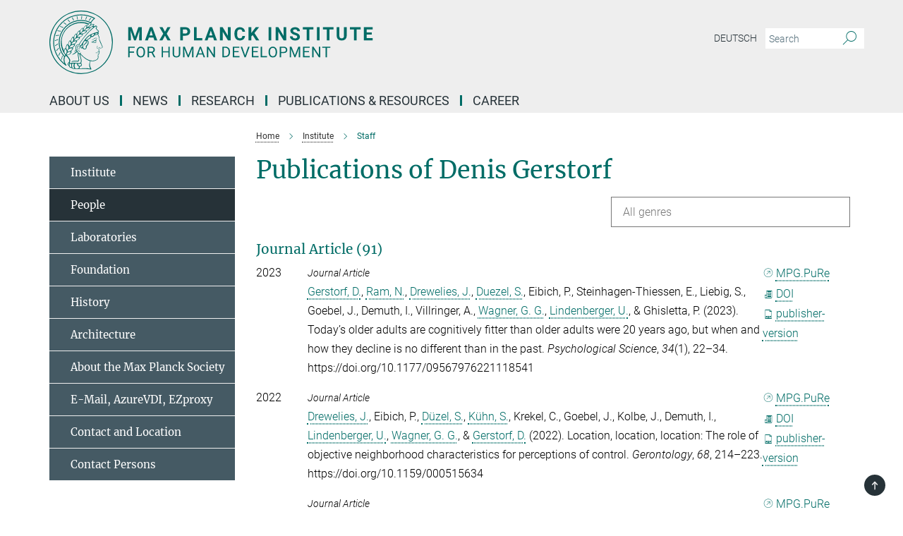

--- FILE ---
content_type: text/html; charset=utf-8
request_url: https://www.mpib-berlin.mpg.de/publication-search/248657?person=%2Fpersons%2Fresource%2Fpersons139498
body_size: 17802
content:
<!DOCTYPE html>
<html prefix="og: http://ogp.me/ns#" lang="en">
<head>
  <meta http-equiv="X-UA-Compatible" content="IE=edge">
  <meta content="width=device-width, initial-scale=1.0" name="viewport">
  <meta http-equiv="Content-Type" content="text/html; charset=utf-8"/>
  <title>Staff</title>
  
  <meta name="keywords" content="" /><meta name="description" content="" />
  <meta name="robots" content="nofollow" />

  
<meta property="og:title" content="Staff">
<meta property="og:description" content="">
<meta property="og:type" content="website">
<meta property="og:url" content="https://www.mpib-berlin.mpg.de/staff">
<meta property="og:image" content="https://www.mpib-berlin.mpg.de/assets/institutes/mpib/og-logo-8d616f073e5fecd7f74d7409389f4fe9c66a367576232b7ff6ae3f6ac75c98b7.jpg">


  
  


  <meta name="msapplication-TileColor" content="#fff" />
<meta name="msapplication-square70x70logo" content="/assets/touch-icon-70x70-16c94b19254f9bb0c9f8e8747559f16c0a37fd015be1b4a30d7d1b03ed51f755.png" />
<meta name="msapplication-square150x150logo" content="/assets/touch-icon-150x150-3b1e0a32c3b2d24a1f1f18502efcb8f9e198bf2fc47e73c627d581ffae537142.png" />
<meta name="msapplication-wide310x150logo" content="/assets/touch-icon-310x150-067a0b4236ec2cdc70297273ab6bf1fc2dcf6cc556a62eab064bbfa4f5256461.png" />
<meta name="msapplication-square310x310logo" content="/assets/touch-icon-310x310-d33ffcdc109f9ad965a6892ec61d444da69646747bd88a4ce7fe3d3204c3bf0b.png" />
<link rel="apple-touch-icon" type="image/png" href="/assets/touch-icon-180x180-a3e396f9294afe6618861344bef35fc0075f9631fe80702eb259befcd682a42c.png" sizes="180x180">
<link rel="icon" type="image/png" href="/assets/touch-icon-32x32-143e3880a2e335e870552727a7f643a88be592ac74a53067012b5c0528002367.png" sizes="32x32">

  <link rel="preload" href="/assets/roboto-v20-latin-ext_latin_greek-ext_greek_cyrillic-ext_cyrillic-700-8d2872cf0efbd26ce09519f2ebe27fb09f148125cf65964890cc98562e8d7aa3.woff2" as="font" type="font/woff2" crossorigin="anonymous">
  
  
  
  <script>var ROOT_PATH = '/';var LANGUAGE = 'en';var PATH_TO_CMS = 'https://mpib.iedit.mpg.de';var INSTANCE_NAME = 'mpib';</script>
  
      <link rel="stylesheet" media="all" href="/assets/responsive_live_green-b4104db02fad82373eaef717c39506fa87036661729168d4cfe06a4e84cae1cb.css" />
    <link rel="stylesheet" media="all" href="/assets/responsive/headerstylesheets/mpib-header-5994a58ceadfc36c4df86aeb28f87b0e4af63890eeece131671d59b2db104f51.css" />

<script>
  window.addEventListener("load", function() {
    var linkElement = document.createElement("link");
    linkElement.rel="stylesheet";
    linkElement.href="/assets/katex/katex-4c5cd0d7a0c68fd03f44bf90378c50838ac39ebc09d5f02a7a9169be65ab4d65.css";
    linkElement.media="all";
    document.head.appendChild(linkElement);
  });
</script>


  

  

  <script>
  if(!window.DCLGuard) {
    window.DCLGuard=true;
  }
</script>
<script type="module">
//<![CDATA[
document.body.addEventListener('Base',function(){  (function (global) {
    if (global.MpgApp && global.MpgApp.object) {
      global.MpgApp.object.id = +'248657';
    }
  }(window));
});
/*-=deferred=-*/
//]]>
</script>
  <link rel="canonical" href="https://www.mpib-berlin.mpg.de/staff" />


  
  <meta name="csrf-param" content="authenticity_token" />
<meta name="csrf-token" content="QDkbMBx3yjCrcuZiae-nU6eCX6xjEOHzABNU2lXBgN8_wtTpCoeargiMV9Pct2lu6UKF3_JEZLqjChxBZUkAyg" />
  <meta name="generator" content="JustRelate CX Cloud (www.justrelate.com)" />
  
  
      <link rel="alternate" hreflang="de" href="https://www.mpib-berlin.mpg.de/mitarbeiter" />
    <link rel="alternate" hreflang="en" href="https://www.mpib-berlin.mpg.de/staff" />


  
    <script type="module" >
      window.allHash = { 'manifest':'/assets/manifest-04024382391bb910584145d8113cf35ef376b55d125bb4516cebeb14ce788597','responsive/modules/display_pubman_reference_counter':'/assets/responsive/modules/display_pubman_reference_counter-8150b81b51110bc3ec7a4dc03078feda26b48c0226aee02029ee6cf7d5a3b87e','responsive/modules/video_module':'/assets/responsive/modules/video_module-231e7a8449475283e1c1a0c7348d56fd29107c9b0d141c824f3bd51bb4f71c10','responsive/live/annual_report_overview':'/assets/responsive/live/annual_report_overview-f7e7c3f45d3666234c0259e10c56456d695ae3c2df7a7d60809b7c64ce52b732','responsive/live/annual_review_overview':'/assets/responsive/live/annual_review_overview-49341d85de5d249f2de9b520154d516e9b4390cbf17a523d5731934d3b9089ec','responsive/live/deferred-picture-loader':'/assets/responsive/live/deferred-picture-loader-088fb2b6bedef1b9972192d465bc79afd9cbe81cefd785b8f8698056aa04cf93','responsive/live/employee':'/assets/responsive/live/employee-ac8cd3e48754c26d9eaf9f9965ab06aca171804411f359cbccd54a69e89bc31c','responsive/live/employee_landing_page':'/assets/responsive/live/employee_landing_page-ac8cd3e48754c26d9eaf9f9965ab06aca171804411f359cbccd54a69e89bc31c','responsive/live/employee_search':'/assets/responsive/live/employee_search-47a41df3fc7a7dea603765ad3806515b07efaddd7cf02a8d9038bdce6fa548a1','responsive/live/event_overview':'/assets/responsive/live/event_overview-817c26c3dfe343bed2eddac7dd37b6638da92babec077a826fde45294ed63f3c','responsive/live/gallery_overview':'/assets/responsive/live/gallery_overview-459edb4dec983cc03e8658fafc1f9df7e9d1c78786c31d9864e109a04fde3be7','responsive/live/institute_page':'/assets/responsive/live/institute_page-03ec6d8aaec2eff8a6c1522f54abf44608299523f838fc7d14db1e68d8ec0c7a','responsive/live/institutes_map':'/assets/responsive/live/institutes_map-588c0307e4a797238ba50134c823708bd3d8d640157dc87cf24b592ecdbd874e','responsive/live/job_board':'/assets/responsive/live/job_board-0db2f3e92fdcd350960e469870b9bef95adc9b08e90418d17a0977ae0a9ec8fd','responsive/live/newsroom':'/assets/responsive/live/newsroom-c8be313dabf63d1ee1e51af14f32628f2c0b54a5ef41ce999b8bd024dc64cad2','responsive/live/organigramm':'/assets/responsive/live/organigramm-18444677e2dce6a3c2138ce8d4a01aca7e84b3ea9ffc175b801208634555d8ff','responsive/live/research_page':'/assets/responsive/live/research_page-c8be313dabf63d1ee1e51af14f32628f2c0b54a5ef41ce999b8bd024dc64cad2','responsive/live/science_gallery_overview':'/assets/responsive/live/science_gallery_overview-5c87ac26683fe2f4315159efefa651462b87429147b8f9504423742e6b7f7785','responsive/live/tabcard':'/assets/responsive/live/tabcard-be5f79406a0a3cc678ea330446a0c4edde31069050268b66ce75cfda3592da0d','live/advent_calendar':'/assets/live/advent_calendar-4ef7ec5654db2e7d38c778dc295aec19318d2c1afcbbf6ac4bfc2dde87c57f12','live/employee':'/assets/live/employee-fb8f504a3309f25dbdd8d3cf3d3f55c597964116d5af01a0ba720e7faa186337','live/employee_landing_page':'/assets/live/employee_landing_page-fb8f504a3309f25dbdd8d3cf3d3f55c597964116d5af01a0ba720e7faa186337','live/gallery_overview':'/assets/live/gallery_overview-18a0e0553dd83304038b0c94477d177e23b8b98bff7cb6dd36c7c99bf8082d12','live/podcast_page':'/assets/live/podcast_page-fe7023d277ed2b0b7a3228167181231631915515dcf603a33f35de7f4fd9566f','live/video_page':'/assets/live/video_page-62efab78e58bdfd4531ccfc9fe3601ea90abeb617a6de220c1d09250ba003d37','responsive/mpg_common/live/dropdown_list':'/assets/responsive/mpg_common/live/dropdown_list-71372d52518b3cb50132756313972768fdec1d4fa3ffa38e6655696fe2de5c0b','responsive/mpg_common/live/event_calendar':'/assets/responsive/mpg_common/live/event_calendar-719dd7e7333c7d65af04ddf8e2d244a2646b5f16d0d7f24f75b0bb8c334da6a5','responsive/mpg_common/live/event_registration':'/assets/responsive/mpg_common/live/event_registration-e6771dca098e37c2858ff2b690497f83a2808b6c642e3f4540e8587e1896c84e','responsive/mpg_common/live/expandable':'/assets/responsive/mpg_common/live/expandable-e2143bde3d53151b5ff7279eaab589f3fefb4fd31278ca9064fd6b83b38d5912','responsive/mpg_common/live/gallery_youtube_video':'/assets/responsive/mpg_common/live/gallery_youtube_video-b859711b59a5655b5fa2deb87bd0d137460341c3494a5df957f750c716970382','responsive/mpg_common/live/interactive_table':'/assets/responsive/mpg_common/live/interactive_table-bff65d6297e45592f8608cd64814fc8d23f62cb328a98b482419e4c25a31fdde','responsive/mpg_common/live/intersection-observer':'/assets/responsive/mpg_common/live/intersection-observer-9e55d6cf2aac1d0866ac8588334111b664e643e4e91b10c5cbb42315eb25d974','responsive/mpg_common/live/main_menu':'/assets/responsive/mpg_common/live/main_menu-43966868573e0e775be41cf218e0f15a6399cf3695eb4297bae55004451acada','responsive/mpg_common/live/news_publication_overview':'/assets/responsive/mpg_common/live/news_publication_overview-d1aae55c18bfd7cf46bad48f7392e51fc1b3a3b887bc6312a39e36eaa58936fa','responsive/mpg_common/live/reverse':'/assets/responsive/mpg_common/live/reverse-9d6a32ce7c0f41fbc5249f8919f9c7b76cacd71f216c9e6223c27560acf41c8b','responsive/mpg_common/live/shuffle':'/assets/responsive/mpg_common/live/shuffle-14b053c3d32d46209f0572a91d3240487cd520326247fc2f1c36ea4d3a6035eb','responsive/mpg_common/live/slick_lazyloader':'/assets/responsive/mpg_common/live/slick_lazyloader-ea2704816b84026f362aa3824fcd44450d54dffccb7fca3c853d2f830a5ce412','responsive/mpg_common/live/video':'/assets/responsive/mpg_common/live/video-55b7101b2ac2622a81eba0bdefd94b5c5ddf1476b01f4442c3b1ae855b274dcf','responsive/mpg_common/live/youtube_extension':'/assets/responsive/mpg_common/live/youtube_extension-2b42986b3cae60b7e4153221d501bc0953010efeadda844a2acdc05da907e90f','preview/_pdf_sorting':'/assets/preview/_pdf_sorting-8fa7fd1ef29207b6c9a940e5eca927c26157f93f2a9e78e21de2578e6e06edf0','preview/advent_calendar':'/assets/preview/advent_calendar-4ef7ec5654db2e7d38c778dc295aec19318d2c1afcbbf6ac4bfc2dde87c57f12','preview/annual_review_search':'/assets/preview/annual_review_search-8fa7fd1ef29207b6c9a940e5eca927c26157f93f2a9e78e21de2578e6e06edf0','preview/edit_overlays':'/assets/preview/edit_overlays-cef31afd41d708f542672cc748b72a6b62ed10df9ee0030c11a0892ae937db70','preview/employee':'/assets/preview/employee-fb8f504a3309f25dbdd8d3cf3d3f55c597964116d5af01a0ba720e7faa186337','preview/employee_landing_page':'/assets/preview/employee_landing_page-fb8f504a3309f25dbdd8d3cf3d3f55c597964116d5af01a0ba720e7faa186337','preview/gallery_overview':'/assets/preview/gallery_overview-ca27fbd8e436a0f15e28d60a0a4a5861f7f9817b9cb44cb36ae654ebe03eec2a','preview/lodash':'/assets/preview/lodash-01fbab736a95109fbe4e1857ce7958edc28a78059301871a97ed0459a73f92d2','preview/overlay':'/assets/preview/overlay-4b3006f01cc2a80c44064f57acfdb24229925bbf211ca5a5e202b0be8cd2e66e','preview/overlay_ajax_methods':'/assets/preview/overlay_ajax_methods-0cceedf969995341b0aeb5629069bf5117896d2b053822e99f527e733430de65','preview/pdf_overview':'/assets/preview/pdf_overview-8fa7fd1ef29207b6c9a940e5eca927c26157f93f2a9e78e21de2578e6e06edf0','preview/podcast_page':'/assets/preview/podcast_page-8b696f28fe17c5875ac647a54463d6cf4beda5fa758ba590dd50d4f7d11e02a0','preview/preview':'/assets/preview/preview-7d20d27ffa274bf0336cbf591613fbbffd4fa684d745614240e81e11118b65c2','preview/science_gallery_overview':'/assets/preview/science_gallery_overview-00600feadb223d3b4cb5432a27cc6bee695f2b95225cb9ecf2e9407660ebcc35','preview/video_page':'/assets/preview/video_page-5359db6cf01dcd5736c28abe7e77dabdb4c7caa77184713f32f731d158ced5a8','preview_manifest':'/assets/preview_manifest-04024382391bb910584145d8113cf35ef376b55d125bb4516cebeb14ce788597','editmarker':'/assets/editmarker-b8d0504e39fbfef0acc731ba771c770852ec660f0e5b8990b6d367aefa0d9b9c','live':'/assets/live-4aa8e228b0242df1d2d064070d3be572a1ad3e67fe8c70b092213a5236b38737','print':'/assets/print-08c7a83da7f03ca9674c285c1cc50a85f44241f0bcef84178df198c8e9805c3c','mpg_base':'/assets/mpg_base-161fbafcd07f5fc9b56051e8acd88e712c103faef08a887e51fdcf16814b7446','mpg_fouc':'/assets/mpg_fouc-e8a835d89f91cf9c99be7a651f3ca1d04175934511621130554eef6aa910482c','mpg_amd':'/assets/mpg_amd-7c9ab00ac1b3a8c78cac15f76b6d33ed50bb1347cea217b0848031018ef80c94','mpg_amd_bundle':'/assets/mpg_amd_bundle-932e0d098e1959a6b4654b199e4c02974ab670115222c010a0bcc14756fce071','responsive/friendlycaptcha/widget.module.min':'/assets/responsive/friendlycaptcha/widget.module.min-19cabfb2100ce6916acaa628a50895f333f8ffb6a12387af23054565ee2122f2','responsive/honeybadger.min':'/assets/responsive/honeybadger.min-213763a8258237e8c4d12f0dbd98d8a966023b02f7433c1a05c1bace6ef120ec','responsive_live':'/assets/responsive_live-d4b4a938cbf67a69dc6ba9767c95bb10486874f069e457abc2ad6f53c7126fac','katex/katex':'/assets/katex/katex-ca9d4097b1925d5d729e5c4c7ffcdb44112ba08c53e7183feb26afa6927cc4fd','responsive/tsmodules/cashew':'/assets/responsive/tsmodules/cashew-f2b3a6f988f933937212c2239a5008703225511ab19b4a6d6cbead2e9904ae21','responsive/tsmodules/datahandler':'/assets/responsive/tsmodules/datahandler-18b09253aa824ba684b48d41aea5edb6321851210404bdc3c47922c961181980','responsive/tsmodules/edit-menu':'/assets/responsive/tsmodules/edit-menu-ed8038730fbc4b64d700f28f3ccdcc8c33cc558e1182af3f37b6b4374a3ad3b6','responsive/tsmodules/edit':'/assets/responsive/tsmodules/edit-80ca9b5137f2eeb575e45f3ff1fd611effb73bd27d9f920d5f758c27a4212067','responsive/tsmodules/image-information':'/assets/responsive/tsmodules/image-information-2766379bd0ae7c612169084e5437d5662006eec54acbecba9f83ac8773ac20fa','responsive/tsmodules/languages':'/assets/responsive/tsmodules/languages-33d886fa0f8a758ac8817dfaf505c136d22e86a95988298f3b14cf46c870a586','responsive/tsmodules/menu':'/assets/responsive/tsmodules/menu-dc7cee42b20a68a887e06bb1979d6ecc601ff8dd361b80cc6a8190e33ab7f005','responsive/tsmodules/notify':'/assets/responsive/tsmodules/notify-44b67b61195156d3827af8dfd00797cd327f013dc404720659f2d3da19cf6f77','responsive/tsmodules/virtual-form':'/assets/responsive/tsmodules/virtual-form-31974440dbd9f79534149b9376a63b1f2e0b542abb5ba898e4fbaeef377d66ca' }
    </script>
    <script type="module">
//<![CDATA[
document.body.addEventListener('AMD',function(){    requirejs.config({
      waitSeconds:0,
      paths: allHash
    })
});
/*-=deferred=-*/
//]]>
</script></head>

 <body class="mpib publication_search  language-en" id="top">
  
  
  

<header class="navbar hero navigation-on-bottom">

  <div class="container remove-padding header-main-container">


    <div class="navbar-header">
        <a class="navbar-brand mpg-icon mpg-icon-logo language-en language-engreen" aria-label="Logo Max Planck Institute for Human Development, go to homepage" href="/en"></a>
    </div>

    <div class="lang-search">
      <div class="collapse navbar-collapse bs-navbar-collapse">
        <ul class="hidden-xs hidden-sm nav navbar-nav navbar-right navbar-meta">
          <li class="language-switcher-links">
            <li class="flag">
    <a class="icon_flag_de" href="/publication-search/248480?person=%2Fpersons%2Fresource%2Fpersons139498">Deutsch</a>
</li>


          </li>
          <li>
            <form class="navbar-form navbar-left search-field hidden-xs" role="search" action="/2600/search-result" accept-charset="UTF-8" method="get">
  <div class="form-group noindex">
    <input class="form-control searchfield"
      name="searchfield"
      placeholder="Search"
      value=""
      type="search"
      aria-label="You did not enter a query."
    />
    <button class="btn btn-default searchbutton" aria-label="Search">
      <i class="mpg-icon mpg-icon-search" role="img" aria-hidden="true"></i>
    </button>
  </div>
</form>
          </li>
          <li>
            
          </li>

        </ul>
      </div>
    </div>


    <div class="navbar-title-wrapper">

      <nav class="navbar navbar-default" aria-label="Main navigation">
        <div class="navbar-header">
          <div class="visible-xs visible-sm">
            <button class="nav-btn navbar-toggle" type="button" data-toggle="collapse" data-target="#main-navigation-container" aria-haspopup="true" aria-expanded="false" aria-label="Main navigation switch">
              <svg width="40" height="40" viewBox="-25 -25 50 50">
                <circle cx="0" cy="0" r="25" fill="none"/>
                <rect class="burgerline-1" x="-15" y="-12" width="30" height="4" fill="black"/>
                <rect class="burgerline-2" x="-15" y="-2" width="30" height="4" fill="black"/>
                <rect class="burgerline-3" x="-15" y="8" width="30" height="4" fill="black"/>
              </svg>
            </button>
          </div>
        </div>

        <div class="collapse navbar-collapse js-navbar-collapse noindex" id="main-navigation-container">

          <div class="mobile-search-pwa-container">
            <div class="mobile-search-container">
              <form class="navbar-form navbar-left search-field visible-sm visible-xs mobile clearfix" role="search" action="/2600/search-result" accept-charset="UTF-8" method="get">
  <div class="form-group noindex">
    <input class="form-control searchfield"
      name="searchfield"
      placeholder="Search"
      value=""
      type="search"
      aria-label="You did not enter a query."
    />
    <button class="btn btn-default searchbutton" aria-label="Search">
      <i class="mpg-icon mpg-icon-search" role="img" aria-hidden="true"></i>
    </button>
  </div>
</form>
            </div>
              
          </div>

          
            <ul class="nav navbar-nav col-xs-12" id="main_nav" data-timestamp="2026-01-09T17:03:12.821Z">
<li class="dropdown mega-dropdown clearfix" tabindex="0" data-positioning="3">
<a class="main-navi-item dropdown-toggle undefined" id="Root-en.0">About us<span class="arrow-dock"></span></a><a class="dropdown-toggle visible-xs visible-sm" data-no-bs-toggle="dropdown" role="button" aria-expanded="false" aria-controls="flyout-Root-en.0"><span class="mpg-icon mpg-icon-down2"></span></a><ul id="flyout-Root-en.0" class="col-xs-12 dropdown-menu  mega-dropdown-menu row">
<li class="col-xs-12 col-sm-4 menu-column"><ul class="main">
<li class="dropdown-title"><a href="/about-us" id="Root-en.0.0.0">About us</a></li>
<li class="dropdown-title"><a href="/about-us/our-mission" id="Root-en.0.0.1">Mission</a></li>
<li class="dropdown-title"><a href="/about-us/management" id="Root-en.0.0.2">Management</a></li>
<li class="dropdown-title"><a href="/about-us/services" id="Root-en.0.0.3">Services</a></li>
<li class="dropdown-title"><a href="/ueber-uns/personen" id="Root-en.0.0.4">People</a></li>
<li class="dropdown-title"><a href="/about-us/works-council" id="Root-en.0.0.5">Works Council</a></li>
</ul></li>
<li class="col-xs-12 col-sm-4 menu-column"><ul class="main">
<li class="dropdown-title"><a href="/about-us/scientific-advisory-board" id="Root-en.0.1.0">Scientific Advisory Board</a></li>
<li class="dropdown-title"><a href="/2000845/research-report" id="Root-en.0.1.1">Research Report</a></li>
<li class="dropdown-title"><a href="/about-us/max-planck-foundation-for-human-development" id="Root-en.0.1.2">Max Planck Foundation for Human Development</a></li>
</ul></li>
<li class="col-xs-12 col-sm-4 menu-column"><ul class="main">
<li class="dropdown-title"><a href="/about-us/our-history" id="Root-en.0.2.0">Our History</a></li>
<li class="dropdown-title"><a href="/about-us/our-architecture" id="Root-en.0.2.1">Our Architecture</a></li>
<li class="dropdown-title"><a href="/institute/max-planck-society" id="Root-en.0.2.2">About the Max Planck Society</a></li>
<li class="dropdown-title"><a href="/institute/contact-and-location" id="Root-en.0.2.3">Contact and Location</a></li>
</ul></li>
</ul>
</li>
<li class="dropdown mega-dropdown clearfix" tabindex="0" data-positioning="1">
<a class="main-navi-item dropdown-toggle undefined" id="Root-en.1">News<span class="arrow-dock"></span></a><a class="dropdown-toggle visible-xs visible-sm" data-no-bs-toggle="dropdown" role="button" aria-expanded="false" aria-controls="flyout-Root-en.1"><span class="mpg-icon mpg-icon-down2"></span></a><ul id="flyout-Root-en.1" class="col-xs-12 dropdown-menu  mega-dropdown-menu row"><li class="col-xs-12 col-sm-4 menu-column"><ul class="main">
<li class="dropdown-title"><a href="/newsroom" id="Root-en.1.0.0">Newsroom</a></li>
<li class="dropdown-title"><a href="/newsroom/medienecho" id="Root-en.1.0.1">Media Echo</a></li>
<li class="dropdown-title"><a href="/en/newsroom/media-library" id="Root-en.1.0.2">media library</a></li>
<li class="dropdown-title"><a href="/en/newsroom/events" id="Root-en.1.0.3">Events</a></li>
<li class="dropdown-title"><a href="/en/newsroom/press-office" id="Root-en.1.0.4">Press Office</a></li>
</ul></li></ul>
</li>
<li class="dropdown mega-dropdown clearfix" tabindex="0" data-positioning="3">
<a class="main-navi-item dropdown-toggle undefined" id="Root-en.2">Research<span class="arrow-dock"></span></a><a class="dropdown-toggle visible-xs visible-sm" data-no-bs-toggle="dropdown" role="button" aria-expanded="false" aria-controls="flyout-Root-en.2"><span class="mpg-icon mpg-icon-down2"></span></a><ul id="flyout-Root-en.2" class="col-xs-12 dropdown-menu  mega-dropdown-menu row">
<li class="col-xs-12 col-sm-4 menu-column"><ul class="main">
<li class="dropdown-title"><a href="/research" id="Root-en.2.0.0">Research</a></li>
<li class="dropdown-title"><a href="/research/scientific-advisory-board" id="Root-en.2.0.1">Scientific Advisory Board</a></li>
<li class="dropdown-title">
<a href="/research/research-centers" id="Root-en.2.0.2">Research Centers</a><ul>
<li><a href="/research/research-centers/adaptive-rationality" id="Root-en.2.0.2.0">Adaptive Rationality</a></li>
<li><a href="/research/research-centers/environmental-neuroscience" id="Root-en.2.0.2.1">Environmental Neuroscience</a></li>
<li><a href="/chm" id="Root-en.2.0.2.2">Humans and Machines</a></li>
<li><a href="/research/research-centers/lifespan-psychology" id="Root-en.2.0.2.3">Lifespan Psychology</a></li>
</ul>
</li>
</ul></li>
<li class="col-xs-12 col-sm-4 menu-column"><ul class="main">
<li class="dropdown-title">
<a href="/2090645/max-planck-partner-groups" id="Root-en.2.1.0">Max Planck Partner Groups</a><ul>
<li><a href="/2095194/hippocampal-circuit-and-code-for-cognition-lab" id="Root-en.2.1.0.0">Hippocampal Circuit and Code for Cognition Lab (HCCCL)</a></li>
<li><a href="/2090686/risk-literacy-and-communication" id="Root-en.2.1.0.1">Risk Literacy and Communication (RiCoM)</a></li>
</ul>
</li>
<li class="dropdown-title">
<a href="/research/research-groups" id="Root-en.2.1.1">Research Groups</a><ul>
<li><a href="/research/research-groups/raven" id="Root-en.2.1.1.0">Emmy Noether Group RAVEN</a></li>
<li><a href="/research/research-groups/mftrg-migration-identity-blackness-in-europe" id="Root-en.2.1.1.1">Minerva Fast Track RG Migration, Identity and Blackness in Europe</a></li>
<li><a href="/research/research-groups/mprg-biosocial" id="Root-en.2.1.1.2">MPRG Biosocial</a></li>
<li><a href="/research/research-groups/mprg-mr-physics" id="Root-en.2.1.1.3">MPRG MR Physics</a></li>
</ul>
</li>
<li class="dropdown-title"><a href="/1483907/max-planck-dahlem-campus-of-cognition" id="Root-en.2.1.2">Max Planck Dahlem Campus of Cognition</a></li>
</ul></li>
<li class="col-xs-12 col-sm-4 menu-column"><ul class="main">
<li class="dropdown-title"><a href="/institute/labs" id="Root-en.2.2.0">Laboratories</a></li>
<li class="dropdown-title"><a href="/2090853/max-planck-research-fellow-nicole-fuchs-schuendeln" id="Root-en.2.2.1">Max Planck Research Fellow</a></li>
<li class="dropdown-title"><a href="/research/max-planck-sabbatical-award" id="Root-en.2.2.2">Max Planck Sabbatical Award</a></li>
<li class="dropdown-title"><a href="/research/max-planck-ucl-centre" id="Root-en.2.2.3">Max planck UCL centre</a></li>
<li class="dropdown-title"><a href="/research/emeriti" id="Root-en.2.2.4">Emeriti</a></li>
<li class="dropdown-title"><a href="/research/concluded-areas" id="Root-en.2.2.5">Concluded Areas</a></li>
<li class="dropdown-title"><a href="/research/network" id="Root-en.2.2.6">Network</a></li>
<li class="dropdown-title"><a href="/research/study-participation" id="Root-en.2.2.7">Study Participation</a></li>
<li class="dropdown-title"><a href="/research/third-party-funding" id="Root-en.2.2.8">Third-Party Funding</a></li>
</ul></li>
</ul>
</li>
<li class="dropdown mega-dropdown clearfix" tabindex="0" data-positioning="3">
<a class="main-navi-item dropdown-toggle undefined" id="Root-en.3">Publications &amp; Resources<span class="arrow-dock"></span></a><a class="dropdown-toggle visible-xs visible-sm" data-no-bs-toggle="dropdown" role="button" aria-expanded="false" aria-controls="flyout-Root-en.3"><span class="mpg-icon mpg-icon-down2"></span></a><ul id="flyout-Root-en.3" class="col-xs-12 dropdown-menu  mega-dropdown-menu row">
<li class="col-xs-12 col-sm-4 menu-column"><ul class="main"><li class="dropdown-title">
<a href="/publications-of-the-institute" id="Root-en.3.0.0">Publications of the Institute</a><ul>
<li><a href="/publications-of-the-institute/current-research-results" id="Root-en.3.0.0.0">Current Research Results</a></li>
<li><a href="/publications-of-the-institute/search-for-publications" id="Root-en.3.0.0.1">Search for Publications</a></li>
<li><a href="/publications-of-the-institute/rss-feeds" id="Root-en.3.0.0.2">RSS Feeds</a></li>
<li><a href="/publications-of-the-institute/research-report" id="Root-en.3.0.0.3">Research Report</a></li>
<li><a href="/publications-of-the-institute/open-access-publications-of-the-institute" id="Root-en.3.0.0.4">Open Access Publications of the Institute</a></li>
</ul>
</li></ul></li>
<li class="col-xs-12 col-sm-4 menu-column"><ul class="main"><li class="dropdown-title">
<a href="/open-science-en" id="Root-en.3.1.0">open science</a><ul>
<li><a href="/open-science-en/research-data-management-open-science-working-group" id="Root-en.3.1.0.0">Research data management &amp; Open science working group</a></li>
<li><a href="/open-science-en/innovation-award" id="Root-en.3.1.0.1">Open Science Innovation Award</a></li>
<li><a href="/open-science-en/open-data" id="Root-en.3.1.0.2">Open Data</a></li>
<li><a href="/open-science-en/open-source-software" id="Root-en.3.1.0.3">Open Software</a></li>
<li><a href="/open-science/open-science-and-rdm-guidelines" id="Root-en.3.1.0.4">Open Science and Research Data Management Guidelines</a></li>
<li><a href="/open-science-en/open-access" id="Root-en.3.1.0.5">Open Access</a></li>
</ul>
</li></ul></li>
<li class="col-xs-12 col-sm-4 menu-column"><ul class="main"><li class="dropdown-title">
<a href="/library" id="Root-en.3.2.0">Research Data &amp; Information</a><ul>
<li><a href="/library/information-resources" id="Root-en.3.2.0.0">Information Resources</a></li>
<li><a href="/library/working-at-the-library" id="Root-en.3.2.0.1">Working at the Library</a></li>
<li><a href="/library/library-team" id="Root-en.3.2.0.2">Library Team</a></li>
</ul>
</li></ul></li>
</ul>
</li>
<li class="dropdown mega-dropdown clearfix" tabindex="0" data-positioning="2">
<a class="main-navi-item dropdown-toggle undefined" id="Root-en.4">Career<span class="arrow-dock"></span></a><a class="dropdown-toggle visible-xs visible-sm" data-no-bs-toggle="dropdown" role="button" aria-expanded="false" aria-controls="flyout-Root-en.4"><span class="mpg-icon mpg-icon-down2"></span></a><ul id="flyout-Root-en.4" class="col-xs-12 dropdown-menu  mega-dropdown-menu row">
<li class="col-xs-12 col-sm-4 menu-column"><ul class="main">
<li class="dropdown-title"><a href="/career" id="Root-en.4.0.0">Jobs</a></li>
<li class="dropdown-title"><a href="/career/international-office" id="Root-en.4.0.1">International Office</a></li>
<li class="dropdown-title">
<a href="/career/research-schools" id="Root-en.4.0.2">Research Schools</a><ul>
<li><a href="/career/research-schools/imprs-comp2psych" id="Root-en.4.0.2.0">IMPRS COMP2PSYCH</a></li>
<li><a href="/career/research-schools/imprs-life" id="Root-en.4.0.2.1">IMPRS LIFE</a></li>
<li><a href="/career/research-schools/max-planck-school-of-cognition" id="Root-en.4.0.2.2">Max Planck School of Cognition</a></li>
</ul>
</li>
<li class="dropdown-title"><a href="/career/apprenticeship" id="Root-en.4.0.3">Apprenticeship</a></li>
</ul></li>
<li class="col-xs-12 col-sm-4 menu-column"><ul class="main"><li class="dropdown-title">
<a href="/diversitaet" id="Root-en.4.1.0">Diversity</a><ul>
<li><a href="/diversity/equal-opportunities" id="Root-en.4.1.0.0">Equal Opportunities</a></li>
<li><a href="/diversity/equal-opportunities/work-and-family-life" id="Root-en.4.1.0.1">Work and Family Life</a></li>
<li><a href="/diversity/disability-and-inclusion" id="Root-en.4.1.0.2">Disability</a></li>
</ul>
</li></ul></li>
</ul>
</li>
</ul>

          <div class="text-center language-switcher visible-xs visible-sm">
            <li class="flag">
    <a class="icon_flag_de" href="/publication-search/248480?person=%2Fpersons%2Fresource%2Fpersons139498">Deutsch</a>
</li>


          </div>
        </div>
      </nav>
    </div>
  </div>
</header>

<header class="container-full-width visible-print-block">
  <div class="container">
    <div class="row">
      <div class="col-xs-12">
        <div class="content">
              <span class="mpg-icon mpg-icon-logo custom-print-header language-en">
                Max Planck Institute for Human Development
              </span>
        </div>
      </div>
    </div>
  </div>
</header>

<script type="module">
//<![CDATA[
document.body.addEventListener('Base',function(){  var mainMenu;
  if(typeof MpgCommon != "undefined") {
    mainMenu = new MpgCommon.MainMenu();
  }
});
/*-=deferred=-*/
//]]>
</script>
  
  <div id="page_content">
    
  <div class="container content-wrapper">
    <div class="row">
      <main>
        <article class="col-md-9  col-md-push-3">
          <div class="content py-0">
            <div class="noindex">
  <nav class="hidden-print" aria-label="breadcrumb">
    <ol class="breadcrumb clearfix" vocab="http://schema.org/" typeof="BreadcrumbList">

          <li class="breadcrumb-item" property="itemListElement" typeof="ListItem">
            <a property="item"
               typeof="WebPage"
               href="/en"
               class=""
               title="">
              <span property="name">Home</span>
            </a>
            <meta property="position" content="1">
          </li>
          <li class="breadcrumb-item" property="itemListElement" typeof="ListItem">
            <a property="item"
               typeof="WebPage"
               href="/institute"
               class=""
               title="">
              <span property="name">Institute</span>
            </a>
            <meta property="position" content="2">
          </li>
      <li class="breadcrumb-item active" property="itemListElement" typeof="ListItem" aria-current="page">
        <span property="name">Staff</span>
        <meta property="position" content="3">
      </li>
    </ol>
  </nav>
</div>


          </div>
          

<div class="content">
  <h1>Publications of Denis Gerstorf</h1>

  <div id="new_search_button" class="clearfix">
    
  </div>
    <div id="publication_dropdown_lists" class="clearfix">
  <div class="dropdown_list large">
    <div class="selected_date show_next">All genres</div>
    <ul class="select dropdown-menu select_hidden">
        <li><a rel="nofollow" href="/publication-search/248657?deactivate_global_blacklist=false&page=1&person=%2Fpersons%2Fresource%2Fpersons139498#article">Journal Article (91)</a></li>
        <li><a rel="nofollow" href="/publication-search/248657?deactivate_global_blacklist=false&page=10&person=%2Fpersons%2Fresource%2Fpersons139498#book_item">Book Chapter (8)</a></li>
        <li><a rel="nofollow" href="/publication-search/248657?deactivate_global_blacklist=false&page=10&person=%2Fpersons%2Fresource%2Fpersons139498#thesis-phd">Thesis - PhD (4)</a></li>
        <li><a rel="nofollow" href="/publication-search/248657?deactivate_global_blacklist=false&page=11&person=%2Fpersons%2Fresource%2Fpersons139498#thesis-diploma">Thesis - Diploma (2)</a></li>
        <li><a rel="nofollow" href="/publication-search/248657?deactivate_global_blacklist=false&page=11&person=%2Fpersons%2Fresource%2Fpersons139498#thesis-master">Thesis - Master (2)</a></li>
        <li><a rel="nofollow" href="/publication-search/248657?deactivate_global_blacklist=false&page=11&person=%2Fpersons%2Fresource%2Fpersons139498#thesis-bachelor">Thesis - Bachelor (2)</a></li>
        <li><a rel="nofollow" href="/publication-search/248657?deactivate_global_blacklist=false&page=11&person=%2Fpersons%2Fresource%2Fpersons139498#paper">Working Paper (1)</a></li>
        <li><a rel="nofollow" href="/publication-search/248657?deactivate_global_blacklist=false&page=12&person=%2Fpersons%2Fresource%2Fpersons139498#issue">Issue (2)</a></li>
    </ul>
  </div>
</div>


      <h3><a name="article">Journal Article (91)</a></h3>
  <div class="publication_list">
      <div class="publication_in_list row">
        <div class="publication_index col-xs-12 col-sm-1">2023</div>
        <div class="col-xs-12 publication_container no-gutters col-sm-11">
          <div class="publication_in_list_content col-xs-12 col-sm-10">
            <small><i>Journal Article</i></small>
            <div><a rel="nofollow" class="author_name" href="/publication-search/248657?person=%2Fpersons%2Fresource%2Fpersons139498">Gerstorf, D.</a>, <a rel="nofollow" class="author_name" href="/publication-search/248657?person=%2Fpersons%2Fresource%2Fpersons139726">Ram, N.</a>, <a rel="nofollow" class="author_name" href="/publication-search/248657?person=%2Fpersons%2Fresource%2Fpersons213058">Drewelies, J.</a>, <a rel="nofollow" class="author_name" href="/publication-search/248657?person=%2Fpersons%2Fresource%2Fpersons139454">Duezel, S.</a>, <span class='author_name'>Eibich, P.</span>, <span class='author_name'>Steinhagen-Thiessen, E.</span>, <span class='author_name'>Liebig, S.</span>, <span class='author_name'>Goebel, J.</span>, <span class='author_name'>Demuth, I.</span>, <span class='author_name'>Villringer, A.</span>, <a rel="nofollow" class="author_name" href="/publication-search/248657?person=%2Fpersons%2Fresource%2Fpersons139822">Wagner, G. G.</a>, <a rel="nofollow" class="author_name" href="/publication-search/248657?person=%2Fpersons%2Fresource%2Fpersons139635">Lindenberger, U.</a>, &amp; <span class='author_name'>Ghisletta, P.</span> (2023). Today’s older adults are cognitively fitter than older adults were 20 years ago, but when and how they decline is no different than in the past. <i>Psychological Science</i>, <i>34</i>(1), 22–34. https://doi.org/10.1177/09567976221118541</div>
          </div>
          <div class="publication_links col-xs-12 col-sm-2"><div class="options">
  <div class="publication_link">
    <a class="pubman" target="_blank" rel="nofollow" href="https://pure.mpg.de/pubman/faces/ViewItemOverviewPage.jsp?itemId=item_3406250"><i class="external"></i>MPG.PuRe</a>
  </div>
  <div class="publication_link"><a class="doi" target="_blank" rel="nofollow" href="https://dx.doi.org/10.1177/09567976221118541"><i class="mpg-icon mpg-icon-news"></i>DOI</a></div>
    <div class="publication_link"><a class="pdf" target="_blank" rel="nofollow" href="https://pure.mpg.de/pubman/item/item_3406250_10/component/file_3486338/09567976221118541-1.pdf?mode=download"><i class="mpg-icon mpg-icon-pdf"></i>publisher-version</a></div>
</div>
</div>
        </div>
      </div>
      <div class="publication_in_list row">
        <div class="publication_index col-xs-12 col-sm-1">2022</div>
        <div class="col-xs-12 publication_container no-gutters col-sm-11">
          <div class="publication_in_list_content col-xs-12 col-sm-10">
            <small><i>Journal Article</i></small>
            <div><a rel="nofollow" class="author_name" href="/publication-search/248657?person=%2Fpersons%2Fresource%2Fpersons213058">Drewelies, J.</a>, <span class='author_name'>Eibich, P.</span>, <a rel="nofollow" class="author_name" href="/publication-search/248657?person=%2Fpersons%2Fresource%2Fpersons139454">Düzel, S.</a>, <a rel="nofollow" class="author_name" href="/publication-search/248657?person=%2Fpersons%2Fresource%2Fpersons19804">Kühn, S.</a>, <span class='author_name'>Krekel, C.</span>, <span class='author_name'>Goebel, J.</span>, <span class='author_name'>Kolbe, J.</span>, <span class='author_name'>Demuth, I.</span>, <a rel="nofollow" class="author_name" href="/publication-search/248657?person=%2Fpersons%2Fresource%2Fpersons139635">Lindenberger, U.</a>, <a rel="nofollow" class="author_name" href="/publication-search/248657?person=%2Fpersons%2Fresource%2Fpersons139822">Wagner, G. G.</a>, &amp; <a rel="nofollow" class="author_name" href="/publication-search/248657?person=%2Fpersons%2Fresource%2Fpersons139498">Gerstorf, D.</a> (2022). Location, location, location: The role of objective neighborhood characteristics for perceptions of control. <i>Gerontology</i>, <i>68</i>, 214–223. https://doi.org/10.1159/000515634</div>
          </div>
          <div class="publication_links col-xs-12 col-sm-2"><div class="options">
  <div class="publication_link">
    <a class="pubman" target="_blank" rel="nofollow" href="https://pure.mpg.de/pubman/faces/ViewItemOverviewPage.jsp?itemId=item_3290439"><i class="external"></i>MPG.PuRe</a>
  </div>
  <div class="publication_link"><a class="doi" target="_blank" rel="nofollow" href="https://dx.doi.org/10.1159/000515634"><i class="mpg-icon mpg-icon-news"></i>DOI</a></div>
    <div class="publication_link"><a class="pdf" target="_blank" rel="nofollow" href="https://pure.mpg.de/pubman/item/item_3290439_19/component/file_3366138/location_lindenberger.pdf?mode=download"><i class="mpg-icon mpg-icon-pdf"></i>publisher-version</a></div>
</div>
</div>
        </div>
      </div>
      <div class="publication_in_list row">
        <div class="publication_index col-xs-12 col-sm-1"></div>
        <div class="col-xs-12 publication_container no-gutters col-sm-11">
          <div class="publication_in_list_content col-xs-12 col-sm-10">
            <small><i>Journal Article</i></small>
            <div><a rel="nofollow" class="author_name" href="/publication-search/248657?person=%2Fpersons%2Fresource%2Fpersons213058">Drewelies, J.</a>, <span class='author_name'>Windsor, T. D.</span>, <a rel="nofollow" class="author_name" href="/publication-search/248657?person=%2Fpersons%2Fresource%2Fpersons139454">Düzel, S.</a>, <span class='author_name'>Demuth, I.</span>, <a rel="nofollow" class="author_name" href="/publication-search/248657?person=%2Fpersons%2Fresource%2Fpersons139822">Wagner, G. G.</a>, <a rel="nofollow" class="author_name" href="/publication-search/248657?person=%2Fpersons%2Fresource%2Fpersons139635">Lindenberger, U.</a>, <a rel="nofollow" class="author_name" href="/publication-search/248657?person=%2Fpersons%2Fresource%2Fpersons139498">Gerstorf, D.</a>, &amp; <a rel="nofollow" class="author_name" href="/publication-search/248657?person=%2Fpersons%2Fresource%2Fpersons139499">Ghisletta, P.</a> (2022). Age trajectories of perceptual speed and loneliness: Separating between-person and within-person associations. <i>The Journals of Gerontology: B, Psychological Sciences and Social Sciences</i>, <i>77</i>(1), 118–129. https://doi.org/10.1093/geronb/gbab180</div>
          </div>
          <div class="publication_links col-xs-12 col-sm-2"><div class="options">
  <div class="publication_link">
    <a class="pubman" target="_blank" rel="nofollow" href="https://pure.mpg.de/pubman/faces/ViewItemOverviewPage.jsp?itemId=item_3327206"><i class="external"></i>MPG.PuRe</a>
  </div>
  <div class="publication_link"><a class="doi" target="_blank" rel="nofollow" href="https://dx.doi.org/10.1093/geronb/gbab180"><i class="mpg-icon mpg-icon-news"></i>DOI</a></div>
    <div class="publication_link"><a class="pdf" target="_blank" rel="nofollow" href="https://pure.mpg.de/pubman/item/item_3327206_14/component/file_3361860/gbab180.pdf?mode=download"><i class="mpg-icon mpg-icon-pdf"></i>publisher-version</a></div>
</div>
</div>
        </div>
      </div>
      <div class="publication_in_list row">
        <div class="publication_index col-xs-12 col-sm-1"></div>
        <div class="col-xs-12 publication_container no-gutters col-sm-11">
          <div class="publication_in_list_content col-xs-12 col-sm-10">
            <small><i>Journal Article</i></small>
            <div><span class='author_name'>Löckenhoff, C. E.</span>, <a rel="nofollow" class="author_name" href="/publication-search/248657?person=%2Fpersons%2Fresource%2Fpersons213058">Drewelies, J.</a>, <a rel="nofollow" class="author_name" href="/publication-search/248657?person=%2Fpersons%2Fresource%2Fpersons139454">Düzel, S.</a>, <span class='author_name'>Steinhagen-Thiessen, E.</span>, <span class='author_name'>Demuth, I.</span>, <a rel="nofollow" class="author_name" href="/publication-search/248657?person=%2Fpersons%2Fresource%2Fpersons139484">Freund, A. M.</a>, <a rel="nofollow" class="author_name" href="/publication-search/248657?person=%2Fpersons%2Fresource%2Fpersons139796">Staudinger, U. M.</a>, <a rel="nofollow" class="author_name" href="/publication-search/248657?person=%2Fpersons%2Fresource%2Fpersons139635">Lindenberger, U.</a>, <a rel="nofollow" class="author_name" href="/publication-search/248657?person=%2Fpersons%2Fresource%2Fpersons139822">Wagner, G. G.</a>, <a rel="nofollow" class="author_name" href="/publication-search/248657?person=%2Fpersons%2Fresource%2Fpersons139726">Ram, N.</a>, &amp; <a rel="nofollow" class="author_name" href="/publication-search/248657?person=%2Fpersons%2Fresource%2Fpersons139498">Gerstorf, D.</a> (2022). Sociohistorical change in urban older adults’ perceived speed of time and time pressure. <i>The Journals of Gerontology: B, Psychological Sciences and Social Sciences</i>, <i>77</i>(3), 457–466. https://doi.org/10.1093/geronb/gbab094</div>
          </div>
          <div class="publication_links col-xs-12 col-sm-2"><div class="options">
  <div class="publication_link">
    <a class="pubman" target="_blank" rel="nofollow" href="https://pure.mpg.de/pubman/faces/ViewItemOverviewPage.jsp?itemId=item_3327208"><i class="external"></i>MPG.PuRe</a>
  </div>
  <div class="publication_link"><a class="doi" target="_blank" rel="nofollow" href="https://dx.doi.org/10.1093/geronb/gbab094"><i class="mpg-icon mpg-icon-news"></i>DOI</a></div>
    <div class="publication_link"><a class="pdf" target="_blank" rel="nofollow" href="https://pure.mpg.de/pubman/item/item_3327208_17/component/file_3371506/gbab094.pdf?mode=download"><i class="mpg-icon mpg-icon-pdf"></i>publisher-version</a></div>
    <div class="publication_link"><a class="pdf" target="_blank" rel="nofollow" href="https://pure.mpg.de/pubman/item/item_3327208_17/component/file_3371507/gbab094_suppl_supplementary_material.pdf?mode=download"><i class="mpg-icon mpg-icon-pdf"></i>supplementary-material</a></div>
</div>
</div>
        </div>
      </div>
      <div class="publication_in_list row">
        <div class="publication_index col-xs-12 col-sm-1"></div>
        <div class="col-xs-12 publication_container no-gutters col-sm-11">
          <div class="publication_in_list_content col-xs-12 col-sm-10">
            <small><i>Journal Article</i></small>
            <div><span class='author_name'>Pohrt, A.</span>, <span class='author_name'>Kendel, F.</span>, <span class='author_name'>Demuth, I.</span>, <a rel="nofollow" class="author_name" href="/publication-search/248657?person=%2Fpersons%2Fresource%2Fpersons213058">Drewelies, J.</a>, <span class='author_name'>Nauman, T.</span>, <span class='author_name'>Behlouli, H.</span>, <span class='author_name'>Stadler, G.</span>, <span class='author_name'>Pilote, L.</span>, <span class='author_name'>Regitz-Zagrosek, V.</span>, &amp; <a rel="nofollow" class="author_name" href="/publication-search/248657?person=%2Fpersons%2Fresource%2Fpersons139498">Gerstorf, D.</a> (2022). Differentiating sex and gender among older men and women. <i>Psychosomatic Medicine</i>, <i>84</i>(3), 339–346. https://doi.org/10.1097/PSY.0000000000001056</div>
          </div>
          <div class="publication_links col-xs-12 col-sm-2"><div class="options">
  <div class="publication_link">
    <a class="pubman" target="_blank" rel="nofollow" href="https://pure.mpg.de/pubman/faces/ViewItemOverviewPage.jsp?itemId=item_3371514"><i class="external"></i>MPG.PuRe</a>
  </div>
  <div class="publication_link"><a class="doi" target="_blank" rel="nofollow" href="https://dx.doi.org/10.1097/PSY.0000000000001056"><i class="mpg-icon mpg-icon-news"></i>DOI</a></div>
</div>
</div>
        </div>
      </div>
      <div class="publication_in_list row">
        <div class="publication_index col-xs-12 col-sm-1"></div>
        <div class="col-xs-12 publication_container no-gutters col-sm-11">
          <div class="publication_in_list_content col-xs-12 col-sm-10">
            <small><i>Journal Article</i></small>
            <div><a rel="nofollow" class="author_name" href="/publication-search/248657?person=%2Fpersons%2Fresource%2Fpersons247209">Potter, S.</a>, <a rel="nofollow" class="author_name" href="/publication-search/248657?person=%2Fpersons%2Fresource%2Fpersons139498">Gerstorf, D.</a>, <a rel="nofollow" class="author_name" href="/publication-search/248657?person=%2Fpersons%2Fresource%2Fpersons139770">Schmiedek, F.</a>, <a rel="nofollow" class="author_name" href="/publication-search/248657?person=%2Fpersons%2Fresource%2Fpersons213058">Drewelies, J.</a>, <a rel="nofollow" class="author_name" href="/publication-search/248657?person=%2Fpersons%2Fresource%2Fpersons139846">Wolff, J. K.</a>, &amp; <a rel="nofollow" class="author_name" href="/publication-search/248657?person=%2Fpersons%2Fresource%2Fpersons19572">Brose, A.</a> (2022). Health sensitivity in the daily lives of younger and older adults: Correlates and longer-term change in health. <i>Aging &amp; Mental Health</i>, <i>26</i>(6), 1261–1269. https://doi.org/10.1080/13607863.2021.1913475</div>
          </div>
          <div class="publication_links col-xs-12 col-sm-2"><div class="options">
  <div class="publication_link">
    <a class="pubman" target="_blank" rel="nofollow" href="https://pure.mpg.de/pubman/faces/ViewItemOverviewPage.jsp?itemId=item_3318765"><i class="external"></i>MPG.PuRe</a>
  </div>
  <div class="publication_link"><a class="doi" target="_blank" rel="nofollow" href="https://dx.doi.org/10.1080/13607863.2021.1913475"><i class="mpg-icon mpg-icon-news"></i>DOI</a></div>
    <div class="publication_link"><a class="pdf" target="_blank" rel="nofollow" href="https://pure.mpg.de/pubman/item/item_3318765_11/component/file_3477903/143 Potter_Health_2022_Postprint_JHS_final.pdf?mode=download"><i class="mpg-icon mpg-icon-pdf"></i>post-print</a></div>
</div>
</div>
        </div>
      </div>
      <div class="publication_in_list row">
        <div class="publication_index col-xs-12 col-sm-1"></div>
        <div class="col-xs-12 publication_container no-gutters col-sm-11">
          <div class="publication_in_list_content col-xs-12 col-sm-10">
            <small><i>Journal Article</i></small>
            <div><a rel="nofollow" class="author_name" href="/publication-search/248657?person=%2Fpersons%2Fresource%2Fpersons247209">Potter, S.</a>, <a rel="nofollow" class="author_name" href="/publication-search/248657?person=%2Fpersons%2Fresource%2Fpersons139741">Röcke, C.</a>, <a rel="nofollow" class="author_name" href="/publication-search/248657?person=%2Fpersons%2Fresource%2Fpersons139498">Gerstorf, D.</a>, <a rel="nofollow" class="author_name" href="/publication-search/248657?person=%2Fpersons%2Fresource%2Fpersons19572">Brose, A.</a>, <span class='author_name'>Kolodziejczak, K.</span>, <a rel="nofollow" class="author_name" href="/publication-search/248657?person=%2Fpersons%2Fresource%2Fpersons141421">Hoppmann, C. A.</a>, <a rel="nofollow" class="author_name" href="/publication-search/248657?person=%2Fpersons%2Fresource%2Fpersons139726">Ram, N.</a>, &amp; <a rel="nofollow" class="author_name" href="/publication-search/248657?person=%2Fpersons%2Fresource%2Fpersons213058">Drewelies, J.</a> (2022). Partner pain and affect in the daily lives of older couples. <i>The Journals of Gerontology: B, Psychological Sciences and Social Sciences</i>, <i>77</i>(7), 1197–1209. https://doi.org/10.1093/geronb/gbab188</div>
          </div>
          <div class="publication_links col-xs-12 col-sm-2"><div class="options">
  <div class="publication_link">
    <a class="pubman" target="_blank" rel="nofollow" href="https://pure.mpg.de/pubman/faces/ViewItemOverviewPage.jsp?itemId=item_3383180"><i class="external"></i>MPG.PuRe</a>
  </div>
  <div class="publication_link"><a class="doi" target="_blank" rel="nofollow" href="https://dx.doi.org/10.1093/geronb/gbab188"><i class="mpg-icon mpg-icon-news"></i>DOI</a></div>
    <div class="publication_link"><a class="pdf" target="_blank" rel="nofollow" href="https://pure.mpg.de/pubman/item/item_3383180_10/component/file_3394756/gbab188_suppl_supplementary_materials.pdf?mode=download"><i class="mpg-icon mpg-icon-pdf"></i>supplementary-material</a></div>
    <div class="publication_link"><a class="pdf" target="_blank" rel="nofollow" href="https://pure.mpg.de/pubman/item/item_3383180_10/component/file_3477910/185_Potter_Partner_2021_Postprint_JN_final.pdf?mode=download"><i class="mpg-icon mpg-icon-pdf"></i>post-print</a></div>
</div>
</div>
        </div>
      </div>
      <div class="publication_in_list row">
        <div class="publication_index col-xs-12 col-sm-1"></div>
        <div class="col-xs-12 publication_container no-gutters col-sm-11">
          <div class="publication_in_list_content col-xs-12 col-sm-10">
            <small><i>Journal Article</i></small>
            <div><span class='author_name'>Vetter, V. M.</span>, <a rel="nofollow" class="author_name" href="/publication-search/248657?person=%2Fpersons%2Fresource%2Fpersons213058">Drewelies, J.</a>, <span class='author_name'>Sommerer, Y.</span>, <span class='author_name'>Kalies, C. H.</span>, <span class='author_name'>Regitz-Zagrosek, V.</span>, <span class='author_name'>Bertram, L.</span>, <a rel="nofollow" class="author_name" href="/publication-search/248657?person=%2Fpersons%2Fresource%2Fpersons139498">Gerstorf, D.</a>, &amp; <span class='author_name'>Demuth, I.</span> (2022). Epigenetic aging and perceived psychological stress in old age. <i>Translational Psychiatry</i>, <i>12</i>, Article 410. https://doi.org/10.1038/s41398-022-02181-9</div>
          </div>
          <div class="publication_links col-xs-12 col-sm-2"><div class="options">
  <div class="publication_link">
    <a class="pubman" target="_blank" rel="nofollow" href="https://pure.mpg.de/pubman/faces/ViewItemOverviewPage.jsp?itemId=item_3431534"><i class="external"></i>MPG.PuRe</a>
  </div>
  <div class="publication_link"><a class="doi" target="_blank" rel="nofollow" href="https://dx.doi.org/10.1038/s41398-022-02181-9"><i class="mpg-icon mpg-icon-news"></i>DOI</a></div>
    <div class="publication_link"><a class="pdf" target="_blank" rel="nofollow" href="https://pure.mpg.de/pubman/item/item_3431534_5/component/file_3431535/s41398-022-02181-9.pdf?mode=download"><i class="mpg-icon mpg-icon-pdf"></i>publisher-version</a></div>
</div>
</div>
        </div>
      </div>
      <div class="publication_in_list row">
        <div class="publication_index col-xs-12 col-sm-1"></div>
        <div class="col-xs-12 publication_container no-gutters col-sm-11">
          <div class="publication_in_list_content col-xs-12 col-sm-10">
            <small><i>Journal Article</i></small>
            <div><span class='author_name'>Wahl, H.-W.</span>, <a rel="nofollow" class="author_name" href="/publication-search/248657?person=%2Fpersons%2Fresource%2Fpersons213058">Drewelies, J.</a>, <a rel="nofollow" class="author_name" href="/publication-search/248657?person=%2Fpersons%2Fresource%2Fpersons139454">Düzel, S.</a>, <span class='author_name'>Lachman, M. E.</span>, <a rel="nofollow" class="author_name" href="/publication-search/248657?person=%2Fpersons%2Fresource%2Fpersons139791">Smith, J.</a>, <span class='author_name'>Eibich, P.</span>, <span class='author_name'>Steinhagen-Thiessen, E.</span>, <span class='author_name'>Demuth, I.</span>, <a rel="nofollow" class="author_name" href="/publication-search/248657?person=%2Fpersons%2Fresource%2Fpersons139635">Lindenberger, U.</a>, <a rel="nofollow" class="author_name" href="/publication-search/248657?person=%2Fpersons%2Fresource%2Fpersons139822">Wagner, G. G.</a>, <a rel="nofollow" class="author_name" href="/publication-search/248657?person=%2Fpersons%2Fresource%2Fpersons139726">Ram, N.</a>, &amp; <a rel="nofollow" class="author_name" href="/publication-search/248657?person=%2Fpersons%2Fresource%2Fpersons139498">Gerstorf, D.</a> (2022). Subjective age and attitudes toward own aging across two decades of historical time. <i>Psychology and Aging</i>, <i>37</i>(3), 413–429. https://doi.org/10.1037/pag0000649</div>
          </div>
          <div class="publication_links col-xs-12 col-sm-2"><div class="options">
  <div class="publication_link">
    <a class="pubman" target="_blank" rel="nofollow" href="https://pure.mpg.de/pubman/faces/ViewItemOverviewPage.jsp?itemId=item_3341552"><i class="external"></i>MPG.PuRe</a>
  </div>
  <div class="publication_link"><a class="doi" target="_blank" rel="nofollow" href="https://dx.doi.org/10.1037/pag0000649"><i class="mpg-icon mpg-icon-news"></i>DOI</a></div>
</div>
</div>
        </div>
      </div>
      <div class="publication_in_list row">
        <div class="publication_index col-xs-12 col-sm-1">2021</div>
        <div class="col-xs-12 publication_container no-gutters col-sm-11">
          <div class="publication_in_list_content col-xs-12 col-sm-10">
            <small><i>Journal Article</i></small>
            <div><span class='author_name'>Demuth, I.</span>, <span class='author_name'>Banszerus, V.</span>, <a rel="nofollow" class="author_name" href="/publication-search/248657?person=%2Fpersons%2Fresource%2Fpersons213058">Drewelies, J.</a>, <a rel="nofollow" class="author_name" href="/publication-search/248657?person=%2Fpersons%2Fresource%2Fpersons139454">Düzel, S.</a>, <span class='author_name'>Seeland, U.</span>, <span class='author_name'>Spira, D.</span>, <span class='author_name'>Tse, E.</span>, <span class='author_name'>Braun, J.</span>, <span class='author_name'>Steinhagen-Thiessen, E.</span>, <span class='author_name'>Bertram, L.</span>, <span class='author_name'>Thiel, A.</span>, <a rel="nofollow" class="author_name" href="/publication-search/248657?person=%2Fpersons%2Fresource%2Fpersons139635">Lindenberger, U.</a>, <span class='author_name'>Regitz-Zagrosek, V.</span>, &amp; <a rel="nofollow" class="author_name" href="/publication-search/248657?person=%2Fpersons%2Fresource%2Fpersons139498">Gerstorf, D.</a> (2021). Cohort profile: Follow-up of a Berlin Aging Study II (BASE-II) subsample as part of the GendAge study. <i>BMJ Open</i>, <i>11</i>, Article e045576. https://doi.org/10.1136/bmjopen-2020-045576</div>
          </div>
          <div class="publication_links col-xs-12 col-sm-2"><div class="options">
  <div class="publication_link">
    <a class="pubman" target="_blank" rel="nofollow" href="https://pure.mpg.de/pubman/faces/ViewItemOverviewPage.jsp?itemId=item_3252450"><i class="external"></i>MPG.PuRe</a>
  </div>
  <div class="publication_link"><a class="doi" target="_blank" rel="nofollow" href="https://dx.doi.org/10.1136/bmjopen-2020-045576"><i class="mpg-icon mpg-icon-news"></i>DOI</a></div>
    <div class="publication_link"><a class="pdf" target="_blank" rel="nofollow" href="https://pure.mpg.de/pubman/item/item_3252450_16/component/file_3327361/e045576.full.pdf?mode=download"><i class="mpg-icon mpg-icon-pdf"></i>publisher-version</a></div>
</div>
</div>
        </div>
      </div>
  </div>


  <div class="row">
      <div class="col-md-12 text-center">
        <nav aria-label="page navigation" class="pagination">
          <span class="previous_page"><<</span> <span class="previous_page">&lt;</span> <em class="current">1</em> <a rel="next" href="/publication-search/248657?page=2&amp;person=%2Fpersons%2Fresource%2Fpersons139498">2</a> <a class="next_page" rel="next" href="/publication-search/248657?page=2&amp;person=%2Fpersons%2Fresource%2Fpersons139498">&gt;</a> <a class="previous_page" href="/publication-search/248657?page=12&amp;person=%2Fpersons%2Fresource%2Fpersons139498">>></a>
        </nav>
      </div>
  </div>
</div>


        </article>
      </main>

      <aside class="sidebar">

  <div class="col-md-3 col-md-pull-9">
    <div class="sidebar-slider">
      <div class="side-nav-scroller">
        
      </div>
    </div>
    <div class="graybox_container noindex hidden-print">
  
  
    <div class="linklist graybox clearfix">
      <ul>
          <li><a target="_self" class="" href="/institute">Institute</a></li>
          <li><a target="_self" class="" data-samepage="true" href="/staff">People</a></li>
          <li><a target="_self" class="" href="/institute/labs">Laboratories</a></li>
          <li><a target="_self" class="" href="/institute/foundation">Foundation</a></li>
          <li><a target="_self" class="" href="/institute/history">History</a></li>
          <li><a target="_self" class="" href="/institute/architecture">Architecture</a></li>
          <li><a target="_self" class="" href="/institute/max-planck-society">About the Max Planck Society</a></li>
          <li><a target="_self" class="" href="/institute/mail-and-citrix">E-Mail, AzureVDI, EZproxy</a></li>
          <li><a target="_self" class="" href="/institute/contact-and-location">Contact and Location</a></li>
          <li><a target="_self" class="" href="/institute/contact-and-location/contact-persons">Contact Persons</a></li>
      </ul>
      <script type="text/javascript">
        /*-=deferred=-*/
        document
          .querySelectorAll(".linklist.graybox a[data-samepage]")
          .forEach(function(link) {
            if (link.hash == location.hash) link.classList.add("active")
          })
        document
          .querySelectorAll(".linklist.graybox a[data-childrenpage]")
          .forEach(function(link) {
            if (link.hash == location.hash) link.classList.add("active")
          })
      </script>
    </div>
</div>

    

  </div>
</aside>




    </div>
  </div>
  


  </div>
  <div class="footer-wrap noindex">
  <footer class="container-full-width green footer trngl-footer hidden-print">
      <svg viewbox="0 0 1 1" style="width:100%; height:4em; overflow:visible" preserveAspectRatio="none">
        <path class="footer-triangle" d="M 0 1 L 1 0 L 1 1.1 L 0 1.1" fill="none"/>
      </svg>
    <div class="container invert">
      <div class="row">
        <div class="to-top-dummy"></div>
          <a id="to-top-button" class="to-top" href="#top">Top</a>
          <div class="col-md-12 columns-quicklinks-container">
            
                <div class="footer-focus">
  <h4 class="h3 footer-link-header" tabindex="0" aria-haspopup="true" aria-expanded="false">Quicklinks <i class="mpg-icon mpg-icon-down2"></i></h4>
  <ul class="footer-links">
    <li><a class="" href="/ueber-uns/personen">People</a> </li>
    <li><a class="" href="/en/newsroom/press-office">Press Office</a> </li>
    <li><a class="" href="/research/study-participation">Study Participation</a> </li>
  </ul>
</div>

                <div class="footer-focus">
  <h4 class="h3 footer-link-header" tabindex="0" aria-haspopup="true" aria-expanded="false">Current Issues <i class="mpg-icon mpg-icon-down2"></i></h4>
  <ul class="footer-links">
    <li><a class="" href="/career">Jobs</a> </li>
    <li><a class="" href="/en/newsroom/events">Events</a> </li>
  </ul>
</div>

                <div class="footer-focus">
  <h4 class="h3 footer-link-header" tabindex="0" aria-haspopup="true" aria-expanded="false">Social Media <i class="mpg-icon mpg-icon-down2"></i></h4>
  <ul class="footer-links">
    <li><a class="external" href="https://bsky.app/profile/mpib-berlin.bsky.social">Bluesky</a> </li>
    <li><a class="external" href="https://twitter.com/mpib_berlin/">X</a> </li>
    <li><a class="external" href="https://de.linkedin.com/school/max-planck-institute-for-human-development">LinkedIn</a> </li>
    <li><a class="external" href="https://www.youtube.com/channel/UCdtoOoc5J5tsnxdmOZm-6hg">Youtube</a> </li>
  </ul>
</div>

                

            
              <div class="col-xs-12 col-md-4">
  <ul class="quicklinks">
      <li><a target="_self" class="btn btn-primary" href="/institute/contact-and-location">Contact & Location</a></li>
      <li><a target="_self" class="btn btn-primary" href="/institute/mail-and-citrix">Intern</a></li>
      <li><a target="_self" class="btn btn-primary" href="https://www.mpg.de/en">Max Planck Society</a></li>
  </ul>
</div>



          </div>
      </div>
    </div>
  </footer>
  <footer class="container-full-width darkgreen institute-subfooter hidden-print">
  <div class="container space-between invert">
      <div class="logo">
            <a target="_blank" href="https://www.mpg.de/en">
              <div class="mpg-icon mpg-icon-logo"></div>
</a>            <a target="_blank" href="https://www.mpg.de/en">
              <div class="copyright-text copyright-text-upper">
                <span class="">Max-Planck-Gesellschaft</span>
              </div>
</a>
      </div>

      <div class="links">
  <ul>
    
      <li><a target="_self" href="/imprint">Imprint</a></li><li><a target="_self" href="/data-protection-information">Privacy Policy</a></li><li><a target="_blank" class="external" href="https://max.mpg.de">Intranet</a></li>
  </ul>
</div>


      <div class="copyright">
        <div class="copyright-sign">
          ©
        </div>
        <p class="copyright-text copyright-text-right">2026, Max-Planck-Institut für Bildungsforschung</p>
      </div>
    </div>
</footer>

  <footer class="container-full-width visible-print-block">
    <div class="container">
      <div class="row">
        <div class="col-xs-12">
          <div class="content">
            <p>© 2003-2026, Max-Planck-Institut für Bildungsforschung</p>
          </div>
        </div>
      </div>
    </div>
  </footer>
</div>
<div class="visible-print print-footer">
  <div class="print-footer-button print-webview-toggle">
    Web-View
  </div>
  <div class="print-footer-button print-page">
    Print Page
  </div>
  <div class="print-footer-button">
    <a target="mpg_print_window" class="print-footer-button print-open-window" rel="nofollow" href="/staff?print=yes">Open in new window</a>
  </div>


  <span class="print-estimate-label">
    Estimated DIN-A4 page-width
  </span>
</div>


  
<div id="go_to_live" class="hidden-print noindex"><a class="infobox_link" target="_blank" title="https://mpib.iedit.mpg.de/248657/institute-people01" rel="nofollow" href="https://mpib.iedit.mpg.de/248657/institute-people01">Go to Editor View</a></div>

    <script type="module">
//<![CDATA[
document.body.addEventListener('AMD',function(){      amdRequest()
});
/*-=deferred=-*/
//]]>
</script>  <script>
    if (false) {
      linkElement = document.createElement("link");
      linkElement.rel = "stylesheet";
      linkElement.href ="/assets/fonts-special-char-7274d8a728aace1da7f15ed582e09518d08e137c9df0990d5bf76c594f23be2d.css";
      linkElement.media = "all";

      document.head.appendChild(linkElement);
    }
  </script>
  <script type="module">
    window.addEventListener('DOMContentLoaded', (event) => {
      var loadingChain = [
        {
          name:"Base",
          script:"/assets/mpg_base-161fbafcd07f5fc9b56051e8acd88e712c103faef08a887e51fdcf16814b7446.js"
        },
        {
          name:"Fouc",
          script:"/assets/mpg_fouc-e8a835d89f91cf9c99be7a651f3ca1d04175934511621130554eef6aa910482c.js"
        }
      ];

      loadingChain = loadingChain.concat(window.additionalDependencies || []);

      loadingChain.push(
        {
          name:"AMD",
          script:"/assets/mpg_amd-7c9ab00ac1b3a8c78cac15f76b6d33ed50bb1347cea217b0848031018ef80c94.js"
        },
      );


      var loadNext = function () {
        if (loadingChain.length == 0 ) {
          window.loadingChainProcessed = true;
          return;
        };
        var nextScript = loadingChain.shift();

        var scriptElement = document.createElement("script");
        scriptElement.src=nextScript.script;
        scriptElement.setAttribute("defer","");
        scriptElement.onload=function(){
          document.body.dispatchEvent(new CustomEvent(nextScript.name));
          loadNext();
        }
        document.head.appendChild(scriptElement);
      };
      loadNext();

    });


  </script>
  
  
<!-- START Matomo tracking code -->

<!-- For privacy details see https://www.mpg.de/datenschutzhinweis or https://www.mpg.de/privacy-policy -->

<script type='module'>
  (function(){
      var s, d = document, e = d.createElement('script');
      e.type = 'text/javascript';
      e.src = '//statistik.mpg.de/api.js';
      e.async = true;
      e.onload = function () {
      try {
             var p = Piwik.getTracker('//statistik.mpg.de/api', 320);
             p.setCustomDimension(1, "en");
             p.setCustomDimension(3, "en");
             p.trackPageView();
             p.enableLinkTracking();
         } catch (e) {}
      };
      s = d.getElementsByTagName('script')[0]; s.parentNode.insertBefore(e, s);
  })();
</script><noscript><p><img src='//statistik.mpg.de/api?idsite=601&rec=1' style='border:0' alt=''/></p></noscript>
<!-- END Matomo tracking code  -->


  
</body>
</html>


--- FILE ---
content_type: image/svg+xml
request_url: https://www.mpib-berlin.mpg.de/assets/institutes/headers/mpib-desktop-en-cdbf27377da87491ff952049bb75986c50794117e7de8fc8ad4ce248b0329a62.svg
body_size: 19874
content:
<svg xmlns="http://www.w3.org/2000/svg" viewBox="0 0 2500 300"><defs><style>.minerva-base-style{}</style></defs><g transform="translate(0 0) scale(1.4285714285714286) translate(0 0)" style="fill: #006c66;"><title>minerva</title><path d="M105,0A105,105,0,1,0,210,105,105.1,105.1,0,0,0,105,0Zm0,207.1A102.1,102.1,0,1,1,207.1,105,102.2,102.2,0,0,1,105,207.1Z"/><path class="minerva-base-style" d="M166.6,97c-1.4-3.1-.5-5.1-.9-7.3s-2.7-7-4.3-10.8c-.7-1.7,3.8-1.3.4-7.6,0-.2,4.7-2,0-5.5a26.4,26.4,0,0,1-6-6.7,1,1,0,0,1,0-1.3c2.7-2.4,2.8-5.8-.1-7.5s-4.5,0-6.7,1.4c-.7.5-1.1.8-1.9.5L145.3,51c2.7-2.6,3.3-5.2,3.1-5.6s-4.6-1.3-10.2,1l-.4-.3c2.3-3.9,1-6.7.9-6.9h-.1A81,81,0,0,1,151,25.9h.1c.2-.3.3-.6-.2-.9l-1-.6A92.4,92.4,0,0,0,12.7,105c0,29.5,15,57.9,39.4,75.6a13.5,13.5,0,0,0,2.8,1.6A1.1,1.1,0,0,0,56,182l.3-.5a1,1,0,0,0,.3-.8c0-.7-.9-1.3-2.1-3a27.7,27.7,0,0,1-4.7-15.1,22.1,22.1,0,0,1,4.5-13.7c3.7,3.9,11.7,10.9,11.5,17.4s-6.9,6.8-5.4,12.2c.9,3.4,3.4,2,3.9,4.6.7,4.4,6.7,7.3,9.3,6.9.7-.1,1.2.4,2.4,1.7s6.2,1.6,8.2,1.2,4.1,1.4,8,.9,6.1-.9,8.2-.9,22.5-.3,36,1.8c2.4.4,3.1-.7,2.1-2.5-4.9-8.6-5.6-15.8-2.8-25,5,.4,12.2,1.7,21.6-4a11,11,0,0,0,5.1-9.5c-.1-2.1-1-4.7-.5-6.7s1.3-2.7,2.1-3.2c3.6-2.6,1-4.6.4-4.8a3.4,3.4,0,0,0,1.1-4.6c-.7-.7-2.7-6.2-.4-7.3s5.3-1.8,8.1-3.1a4.5,4.5,0,0,0,2.4-6C174.2,114.4,166.8,97.4,166.6,97ZM64.7,179.1c-.7.2-2.9.3-2.4-2.7s2.3-2.6,3.3-1.6S64.9,177.6,64.7,179.1Zm87-125.9c1.2-.8,2.5-1.1,3.3-.4,2.6,2.6-2.9,4.1-1.8,6.1a30.7,30.7,0,0,0,7.5,8.4c1.2,1,1.4,3.1-3.3,4.1s-23.6,5.9-33.6,16.5c-12.5,13.2-20.4,30.3-21.5,28s-3.6-2.8-3.2-3.5C117,81.6,145.1,57.3,151.7,53.2Zm8.2,21.7c-1,2.9-9.1,5.5-8.7,3.5s0-2.2.6-2.3,3.5-1.1,7.5-2.1C159.7,73.9,160.2,74.1,159.9,74.9Zm-20.6,5.3c-.2-1.2,8.5-4.1,8.8-3.3s-1.8,6-4.7,7-4.7.9-4.6.4A11,11,0,0,0,139.3,80.2ZM119,125.8c-4,2.5-6.2-2.2-6.8-3.1a3.7,3.7,0,0,1-.5-3.1c.3-1.4.5-3.3-.4-9.3-.4-2.7,5-9.2,6.3-10.4s3.1.6,3.2,2.6c.3,3.6-1.8,5.6-3.9,7.2s-3.1,4.4-2.6,5.1a1.5,1.5,0,0,0,1.9-.9c1.5-3.3,6-4.9,6.7-6.7s.3-4.4.2-5.6.9-1.2,1.6-1.1,1.4,1.4,1.8,2.7c2.9,7.5-4.3,12-5.5,13.8S122.1,123.9,119,125.8Zm6.1-29.1c-2.2,1.5-5.3-.5-4.7-1.4a43.7,43.7,0,0,1,11.5-11c3.4-2.1,3.8-2.3,4-1.1a10.6,10.6,0,0,1-2.6,7.5c-2.3,2.5-4.6,2.3-5.8,2.6S126.7,95.6,125.1,96.7Zm-19.3,25.6c-1-.2-1.4-2.1-1.2-2.9s3.1-5.2,4-6.4a.5.5,0,0,1,.8.3C110,117.4,109.4,123.1,105.8,122.3ZM138,48.2a17.7,17.7,0,0,1,7.5-1.6c.8.1-1.9,4.8-6.6,6.8s-8.5,2.5-8.9,2.3S134.1,49.9,138,48.2ZM54.7,126.5c-1.5-1.7-2.8-2.6-2.9-2.5a22.4,22.4,0,0,0-3.6,8.9A65.4,65.4,0,0,1,40.7,105C39.3,69.6,69,41.1,105.2,41.2a56.8,56.8,0,0,1,22.4,4.6,31.3,31.3,0,0,0-3.7,6.6c0-1.9-.5-3.4-.4-4.6s-5.1.9-9.7,8.3a19.9,19.9,0,0,0-2.2,5.3c-.1-2.8-.7-4.9-.9-4.9a16.1,16.1,0,0,0-8.5,8.8,22.4,22.4,0,0,0-1.1,3.4c-.2-1.9-.7-3.2-.9-3.2s-5.9,2.3-8.6,8.9A15.4,15.4,0,0,0,90.5,79c-.5-2.3-1.4-3.7-1.7-3.4-1.9,2.4-5.7,3.5-7.6,9.6a13.2,13.2,0,0,0-.7,4.2c-.8-2-2-3.2-2.3-3.2s-6.1,5.5-7,10.9a15.8,15.8,0,0,0,.2,5.8c-1.1-1.8-2.5-3-3.1-4.8-.9.5-5.7,5-5.8,10.7a19.7,19.7,0,0,0,.7,6.1c-1.6-2.9-3.8-4.2-4.1-4.1s-4,4.1-4.8,11.1A11.8,11.8,0,0,0,54.7,126.5Zm74.1-79.7c2.8-3.4,7.6-6.1,8.2-5.8s-.8,5.6-3.9,8.6-8.1,6.2-8.6,6.1S126.2,49.8,128.8,46.8Zm-9.3,13a21,21,0,0,0-5.6,6.4c-.5.9-1.9-5,1.7-10.6,2.2-3.5,6.6-6.6,6.5-6.2S124.2,56,119.5,59.8Zm-10.1,7.5c-3.4,5.1-3.6,3.3-7.3,8.3-.2.2-.2-6.5,1.1-9.4,2.1-4.7,5.7-7.4,6.2-7.5S111.3,64.5,109.4,67.3ZM98.3,77.4c-1.7,3-3.3,2.3-6.2,6.7-.3.4-1.1-3.6.7-9.1a12.6,12.6,0,0,1,5.9-6.9C99.3,68,100.4,73.8,98.3,77.4ZM88,88.1c-1.8,3.9-2.9,4-5,6.4-.3.4-1.8-3.7-.4-8.8s4-5.6,5.3-7S89.9,84,88,88.1Zm-8.4,6.6a10.3,10.3,0,0,1-.4,3c-1.3,4.3-3.9,6.2-5.3,8.1a15.7,15.7,0,0,1-1.6-5.8,15.2,15.2,0,0,1,5.2-11.2C78.3,88.8,79.6,92,79.6,94.7Zm-8.5,12.8A14.9,14.9,0,0,1,66,118.3a17.7,17.7,0,0,1-2.2-7.6c-.2-6.3,2.4-8.5,3.6-9.7C67.9,102.8,71.1,104.2,71.1,107.5ZM59,113.8c1.8.9,3.9,3.4,4.1,8.2s-3.2,8.7-4.6,9.4c-.9-3.7-2.6-4.4-2.6-8A18,18,0,0,1,59,113.8Zm7.3,12.5c4.6-2,9.6-1.7,9.8-1.5s-1.5,5.9-5.9,8.2-9.5,2.7-10,2.1S61.7,128.3,66.3,126.3Zm-.4-3.4c.3-1.5,3-6.5,7.1-8.3h0a18.4,18.4,0,0,1,9.4-1.5c.5.2-1.7,5.6-5.8,7.6S70.1,121.6,65.9,122.9Zm6.9-11.8c.2-.4,3.5-6.4,7.4-8.2a17.5,17.5,0,0,1,8.9-1.4c.3.1-1.8,5.4-6.2,7.6S72.6,111.6,72.8,111.1Zm8.9-11.9c-.3-.2,4.4-6.4,8.4-8.3a15.6,15.6,0,0,1,8.4-1c.3.3-1.9,5.5-6.5,7.5A24.2,24.2,0,0,1,81.7,99.2ZM92.4,87.4c-.2-.2,3.4-6.3,7.4-7.9s7.7-.1,8.9,0-1.3,4.5-6.6,6.4S93.1,87.7,92.4,87.4Zm12-11.4c.1-.3,4.1-5.9,8.1-7.3a16.4,16.4,0,0,1,9.2-.2c.5.2-2.8,5-7.7,6.5S104.3,76.3,104.4,76Zm12.1-9.9c-.5-.3,4.3-5.7,8.2-7.2a18,18,0,0,1,8.3-1c.3.2-2.5,4.9-7.1,6.7S117.1,66.5,116.5,66.1ZM50.2,175.3C28.6,158.1,15.6,132.1,15.6,105A89.3,89.3,0,0,1,146.4,25.8a.4.4,0,0,1,.1.7,97.3,97.3,0,0,0-10.2,11.4,73.1,73.1,0,0,0-31.3-7A74.3,74.3,0,0,0,30.9,105a72.1,72.1,0,0,0,17.9,48.2,23.1,23.1,0,0,0-1.9,9.4A25.6,25.6,0,0,0,50.2,175.3Zm.2-24.8h-.1A69.2,69.2,0,0,1,33.9,105,71.2,71.2,0,0,1,105,33.9a70.1,70.1,0,0,1,29.6,6.4,22.6,22.6,0,0,0-4.1,2.6A63.1,63.1,0,0,0,105,37.8,67.3,67.3,0,0,0,37.8,105c0,16.1,5,30.2,14.8,42C52.1,147.9,51.3,149.1,50.4,150.5Zm3.5-5.6c-1.3-1.2-4.1-4.3-4.4-8.3V136c0-4.3,1.9-8.6,2.4-9s5.3,3.3,5.4,8.7A14.4,14.4,0,0,1,53.9,144.9Zm8-7.2c3.9-1.8,9.6-1.4,9.3-1.1s-1.8,5.8-6.2,8a12.1,12.1,0,0,1-8.7,1.3C58.6,143.3,58.1,139.5,61.9,137.7Zm5.2,46.5c-.6-2.7-.4-6.3.5-7.3s4.9-1.2,5-.1-1.1,5.4.3,10.2C72.6,187.7,68.3,187.4,67.1,184.2Zm.3-11.1c-.3-2,1.6-3.9,1.6-8.2s-6.6-12.6-11.1-17.3a19.5,19.5,0,0,0,7.9-1.9c6.6-3.1,7.9-10.1,8.1-10.4a11,11,0,0,0-3.8-.4l.8-.4c6.4-3.5,8.1-11,7.8-11.1a17,17,0,0,0-4-.3l2-.7c6.8-2.7,8.7-10.3,8.5-10.6a16.1,16.1,0,0,0-3.5-.4l1.9-.8c6.2-3.1,8.4-10.1,8.1-10.3a10.5,10.5,0,0,0-3.3-.4,23.7,23.7,0,0,0,4.5-1.5c6.7-2.9,8.9-9.3,8.6-9.6a10.9,10.9,0,0,0-3-.5,34.5,34.5,0,0,0,4.4-1.3c6.6-2.2,9.2-8.5,8.8-8.6l-3.7-.8a24.5,24.5,0,0,0,6.6-1.3c7.1-2.4,9.6-6.7,9.8-8.6a6,6,0,0,0-2.3-.8,29.3,29.3,0,0,0,4.7-1.2c6.6-2.7,9.4-9.3,9.6-9.8a29.3,29.3,0,0,0,3.9-1.6l1.9-.9,1.6,1.1c1,.6,1.4.8.9,1.2C122,75,105,99.5,97.6,111.3c-.2.4-.6.3-1.3.3-7.9-.6-12.4,8.9-8.9,17.8-.4,1.8-4.2,5.3-4.5,5.5s-1,1.4.3,1.3,4.2-3.2,5.4-4.5c.4.6,2.2,2,1.3,2.8A63.6,63.6,0,0,1,76,145c-2.6,1.2,4.2,2.1,15.7-8.3.7-.6,1.5,2.4,2.5,3.7-2,6.5,2.9,19.1,2.1,23a2.8,2.8,0,0,1-2.8,2.7c-11.4.3-12.5-.3-18.3,1.4-2.7.8-2,2.6-.1,2.1s4.6-1.5,16.9-.7c3.1.1,6.5-.6,6.5-5.7s-3.6-18.4-2.4-20.3a6.9,6.9,0,0,0,3.5,1.4c-.2,4.5,7,19,3.8,27-1.2,3-6.4,2.7-15.4,1.8C72.7,171.6,67.7,174.9,67.4,173.1Zm35.1,9.9c-5.9,2-8.3-4.9-7.3-6.4s4.4,1,7.3-.9S106,181.8,102.5,183Zm-27,4.3c-.8-3.7-1.1-10,.4-11.5s4.9-.9,4.8.2c-.3,4.3-2.1,9.2,1.2,14.1C83.2,192,76.7,192.3,75.5,187.3Zm11.4,4.2c-1.6-.4-6-7.4-2.4-15.8.3-.8,5.8-.3,6.8,0s-.8,6.8,6.8,9.8C98.8,185.8,98,194.3,86.9,191.5Zm47.2-23.3c-2.5,8.8-3.8,12.3,0,21.9.5,1.3.9,2.3-.2,2.1-7.7-1.4-9.4-2.6-33.7-.6-1.7.2.6-3.4.3-5.8,2.2-.3,5.8-1.3,6.5-4.9s-2.1-7.6-1.8-8.2c3.5-6.7-.2-14.1-3.1-26.6-.3-1.2.4-1.7.9-1.1,15.6,16.9,25.5,20.2,30.9,21.8C134.4,167,134.3,167.6,134.1,168.2ZM174,122.1c-3.3,2.9-8.3,3.1-10.3,4.9s-1.5,2.5-.4,5.2,1.1,1.7-1.1,2.3-4.1,5.8-8.8,4.9c-1.8-.3-.5.8.2.9,2.6.3,3.7-.5,4.6-1.4s2.2-2.4,3.6-2.9,2.9-.5,3,.6-1.9,2.1-2.7,2.5c1,.5,3.9,1.9,1.4,3.6s-4.6-.5-4.9-.7-1.7-.2-1.3.3,5.2,1.3,4.5,2.2c-3.5,4.7-.6,7.5-1.7,12.3s-7.7,7.5-12.8,8.4c-17.4,3.1-34.3-11.6-44.2-22.8.9-2.1.8-4.8-.1-3.8s-.7,2.4-2.8,2.9c-3.9,1-5.7-5.9-6.9-7.1-4.8-4.7-6.7-11.4-3.9-17.3s9-4.7,11.4-1.1,1.7,7,3.4,8.3,4.8.2,5.4,0,1.7,4.3,8,4.1,5.9-10.7,6.9-11.6c8.6-8.4,4.2-15.9,2.6-17.6s1-3.6,1.5-3.7a13,13,0,0,0,9.4-7.7s8.4-.2,11.4-6.2c.8-1.6,3.3,1.5,8.9-2.9a.8.8,0,0,1,1.4.3c3.7,8.9,5.2,11.3,4.9,15.8s8.7,21.5,9.4,23.1S174.8,121.3,174,122.1Z"/><path class="minerva-base-style" d="M153.8,90c-4.9.2-10.6,6.2-12.4,7s-1.3,1.5-.2,1.1,5.9-4.7,10.7-6.4,3.6,1.8,5,1.6S156.6,89.9,153.8,90Z"/><path class="minerva-base-style" d="M154.9,94.8c-.4.1.4,2.2-1.7,2.3-4.6.3-8.3,4.7-11.1,6a12.9,12.9,0,0,1-3.8,1.4.3.3,0,0,0,.1.6c11.7,1.6,16.2,1.1,16.3.7s-.6-1.2-.4-1.7a11.3,11.3,0,0,0,.1-5.5c-.2-.8,1.8-.3,1.8-1.3S155.6,94.7,154.9,94.8Zm-1.8,9.3c-.2.9-5.5.5-8.3.2-.7,0-1.8-.1.3-1.4s4.1-2.8,7.2-3.4a.8.8,0,0,1,.8.6A10.6,10.6,0,0,1,153.1,104.1Z"/><path class="minerva-base-style" d="M168.4,120.8c-.9,0-4.5,1.6-5.9,2.5s-4.4,2.7-4.2-.8c.1-1.3.9-4.4.9-5.3s-1-.7-1.1,0a36.9,36.9,0,0,1-.7,5.3c-.4,1.8,1.2,4,3.6,2.7s4.8-2.9,7.3-3.4C168.9,121.7,169,120.8,168.4,120.8Z"/><path class="minerva-base-style" d="M100.5,133.6c-.7-.3-.5,1.2-1.4,1s-.2-1.3-1.8-3-2.8-1.2-4.3-3.6-.3-12,3.1-10.8,1.6,5,1,8,2.5,2.8,2.8,2.1-1.1-.9-1.4-1.9,3.5-7.6-1.8-9.4c-3.8-1.3-6.4,3.6-5.9,8.9a8,8,0,0,0,5.1,7.1c2.3.8.6,4,3.7,4C101,136,101.3,133.9,100.5,133.6Z"/><path class="minerva-base-style" d="M131.3,33.4c.2.1.3,0,.5-.1l6.5-8.3a.5.5,0,0,0-.2-.6L137,24a.4.4,0,0,0-.5.1L130,32.4c-.2.2-.1.5.2.6Z"/><path class="minerva-base-style" d="M119.2,30l1.1.3a.5.5,0,0,0,.5-.3l3.8-9.4a.4.4,0,0,0-.3-.6l-1.2-.2h-.3l-3.9,9.6A.4.4,0,0,0,119.2,30Z"/><path class="minerva-base-style" d="M105.8,28.7h1.1c.2.1.4-.1.4-.3l1-10a.5.5,0,0,0-.4-.5h-1.1c-.3,0-.4.2-.5.4l-.9,10A.4.4,0,0,0,105.8,28.7Z"/><path class="minerva-base-style" d="M92.8,29.7l1.1-.2c.2,0,.4-.2.3-.4l-1.9-9.9c0-.2-.2-.4-.4-.3H90.7c-.2.1-.4.3-.3.5l1.9,9.9C92.3,29.6,92.5,29.7,92.8,29.7Z"/><path class="minerva-base-style" d="M79.4,32.8l.5.2,1.1-.4a.4.4,0,0,0,.3-.6l-4.6-9a.4.4,0,0,0-.5-.2l-1,.3a.4.4,0,0,0-.3.6Z"/><path class="minerva-base-style" d="M67,38.5c.1.2.3.2.5.1l1-.6a.4.4,0,0,0,.1-.6l-6.7-7.7c-.2-.2-.4-.2-.5-.1l-1,.6c-.3.1-.3.4-.1.6Z"/><path class="minerva-base-style" d="M55.4,46.7c.2.1.4.1.5-.1l.9-.7a.5.5,0,0,0,0-.7l-8.5-5.9h-.5l-.9.8a.5.5,0,0,0,0,.7Z"/><path class="minerva-base-style" d="M45.4,57.1a.4.4,0,0,0,.4-.2l.8-.9c.2-.2.1-.5-.2-.6l-9.8-3.8c-.2-.1-.4-.1-.5.1l-.7.9a.4.4,0,0,0,.2.7Z"/><path class="minerva-base-style" d="M26.8,67.8l10.5,1.5c.2,0,.4-.1.4-.3l.6-1a.4.4,0,0,0-.3-.6L27.5,65.9l-.5.2a5.4,5.4,0,0,1-.5,1.1A.4.4,0,0,0,26.8,67.8Z"/><path class="minerva-base-style" d="M21.1,83.7l10.7-1a.3.3,0,0,0,.3-.3,7.6,7.6,0,0,0,.4-1.1.4.4,0,0,0-.4-.6l-10.8,1-.4.3-.3,1.2C20.6,83.5,20.8,83.8,21.1,83.7Z"/><path class="minerva-base-style" d="M29.2,96.5c0-.4.1-.9.1-1.3s-.2-.5-.5-.4L18.4,98.4c-.2.1-.3.2-.3.4s-.1.8-.1,1.2a.4.4,0,0,0,.6.4l10.3-3.6A.3.3,0,0,0,29.2,96.5Z"/><path class="minerva-base-style" d="M28.9,110.8v-1.3a.5.5,0,0,0-.7-.4l-9.4,6.3c-.2,0-.2.2-.2.4s.1.8.1,1.2a.5.5,0,0,0,.7.3l9.4-6.2C28.9,111,29,110.9,28.9,110.8Z"/><path class="minerva-base-style" d="M31.3,125l-.3-1.3a.4.4,0,0,0-.7-.2L22.6,132c-.1.1-.2.3-.1.4s.3.8.4,1.2a.4.4,0,0,0,.7.2l7.6-8.4C31.3,125.3,31.3,125.2,31.3,125Z"/><path class="minerva-base-style" d="M35.2,137.7,29.8,148c-.1.1,0,.3,0,.4l.7,1.2a.4.4,0,0,0,.7-.1l5.4-10.2c0-.1.1-.2,0-.4l-.6-1.2A.5.5,0,0,0,35.2,137.7Z"/><path class="minerva-base-style" d="M42.9,149.3c-.2-.3-.7-.2-.7.1l-2.9,12c-.1.2,0,.3,0,.4l1,1a.4.4,0,0,0,.7-.1l2.8-11.9c.1-.1,0-.2,0-.3Z"/></g><g transform="translate(366.666 41.434619)"><g transform="translate(0 99.060381)" style="fill: #006c66;"><path d="M5.500-62L22.094-62L37.922-17.029L53.656-62L70.328-62L70.328 0L57.594 0L57.594-16.951L58.859-46.213L42.234 0L33.516 0L16.922-46.166L18.203-16.951L18.203 0L5.500 0L5.500-62ZM129.563 0L125.281-12.719L103.031-12.719L98.797 0L85.297 0L108.234-62L120-62L143.063 0L129.563 0ZM114.109-46.339L106.453-23L121.859-23L114.109-46.339ZM168-62L179.547-40.631L191.109-62L205.703-62L187.766-31.259L206.172 0L191.391 0L179.547-21.715L167.703 0L152.938 0L171.344-31.259L153.391-62L168-62ZM275.328-21.703L264.203-21.703L264.203 0L251.500 0L251.500-62L275.531-62Q282.484-62 287.750-59.436Q293.016-56.872 295.852-52.155Q298.688-47.437 298.688-41.410L298.688-41.410Q298.688-32.259 292.484-26.981Q286.281-21.703 275.328-21.703L275.328-21.703ZM264.203-51.719L264.203-32L275.531-32Q280.578-32 283.219-34.415Q285.859-36.830 285.859-41.325L285.859-41.325Q285.859-45.932 283.195-48.786Q280.531-51.639 275.828-51.719L275.828-51.719L264.203-51.719ZM329.203-62L329.203-10.203L356.156-10.203L356.156 0L316.500 0L316.500-62L329.203-62ZM411.563 0L407.281-12.719L385.031-12.719L380.797 0L367.297 0L390.234-62L402-62L425.063 0L411.563 0ZM396.109-46.339L388.453-23L403.859-23L396.109-46.339ZM489.609-62L489.609 0L476.906 0L452.203-40.804L452.203 0L439.500 0L439.500-62L452.203-62L476.953-21.117L476.953-62L489.609-62ZM545.172-20.375L557.875-20.375Q557.156-10.422 550.531-4.711Q543.906 1 533.078 1L533.078 1Q521.219 1 514.430-6.937Q507.641-14.874 507.641-28.728L507.641-28.728L507.641-32.475Q507.641-41.321 510.773-48.054Q513.906-54.786 519.727-58.393Q525.547-62 533.234-62L533.234-62Q543.906-62 550.422-56.281Q556.938-50.563 557.953-40.234L557.953-40.234L545.266-40.234Q544.797-46.203 541.938-48.891Q539.078-51.578 533.234-51.578L533.234-51.578Q526.891-51.578 523.742-47.065Q520.594-42.551 520.500-33.059L520.500-33.059L520.500-28.437Q520.500-18.526 523.531-13.943Q526.563-9.359 533.078-9.359L533.078-9.359Q538.953-9.359 541.852-12.047Q544.750-14.734 545.172-20.375L545.172-20.375ZM609.625 0L593.797-24.875L587.203-17.721L587.203 0L574.500 0L574.500-62L587.203-62L587.203-33.901L592.781-41.606L608.484-62L624.094-62L602.219-34.451L624.734 0L609.625 0ZM682-62L682 0L669.313 0L669.313-62L682-62ZM752.609-62L752.609 0L739.906 0L715.203-40.804L715.203 0L702.500 0L702.500-62L715.203-62L739.953-21.117L739.953-62L752.609-62ZM804.453-15.963L804.453-15.963Q804.453-19.529 801.914-21.436Q799.375-23.344 792.773-25.468Q786.172-27.593 782.313-29.660L782.313-29.660Q771.828-35.289 771.828-44.851L771.828-44.851Q771.828-49.826 774.641-53.721Q777.453-57.615 782.719-59.808Q787.984-62 794.547-62L794.547-62Q801.156-62 806.313-59.613Q811.469-57.227 814.328-52.897Q817.188-48.567 817.188-43.047L817.188-43.047L804.500-43.047Q804.500-47.237 801.828-49.556Q799.156-51.875 794.344-51.875L794.344-51.875Q789.688-51.875 787.102-49.930Q784.516-47.985 784.516-44.820L784.516-44.820Q784.516-41.841 787.547-39.834Q790.578-37.827 796.453-36.052L796.453-36.052Q807.281-32.814 812.234-28.003Q817.188-23.193 817.188-16.032L817.188-16.032Q817.188-8.061 811.141-3.530Q805.094 1 794.844 1L794.844 1Q787.734 1 781.898-1.589Q776.063-4.177 772.992-8.686Q769.922-13.195 769.922-19.119L769.922-19.119L782.656-19.119Q782.656-9.031 794.844-9.031L794.844-9.031Q799.375-9.031 801.914-10.853Q804.453-12.675 804.453-15.963ZM880.875-62L880.875-51.719L862.016-51.719L862.016 0L849.313 0L849.313-51.719L830.688-51.719L830.688-62L880.875-62ZM910-62L910 0L897.313 0L897.313-62L910-62ZM975.875-62L975.875-51.719L957.016-51.719L957.016 0L944.313 0L944.313-51.719L925.688-51.719L925.688-62L975.875-62ZM1025.391-62L1038.141-62L1038.141-21.067Q1038.141-10.869 1031.813-4.934Q1025.484 1 1014.516 1L1014.516 1Q1003.734 1 997.383-4.761Q991.031-10.522 990.906-20.594L990.906-20.594L990.906-62L1003.609-62L1003.609-20.918Q1003.609-14.792 1006.508-11.998Q1009.406-9.203 1014.516-9.203L1014.516-9.203Q1025.234-9.203 1025.391-20.571L1025.391-20.571L1025.391-62ZM1103.875-62L1103.875-51.719L1085.016-51.719L1085.016 0L1072.313 0L1072.313-51.719L1053.688-51.719L1053.688-62L1103.875-62ZM1156.578-37L1156.578-27.063L1132.203-27.063L1132.203-10.203L1160.797-10.203L1160.797 0L1119.500 0L1119.500-62L1160.719-62L1160.719-51.719L1132.203-51.719L1132.203-37L1156.578-37Z"/></g><g transform="translate(0 179.070381)" style="fill: #006c66;"><path d="M33.219-27L33.219-21.641L12.344-21.641L12.344 0L5.781 0L5.781-50L36.609-50L36.609-44.594L12.344-44.594L12.344-27L33.219-27ZM85.063-26.035L85.063-22.903Q85.063-15.610 82.602-10.172Q80.141-4.734 75.625-1.867Q71.109 1 65.094 1L65.094 1Q59.219 1 54.672-1.883Q50.125-4.765 47.617-10.102Q45.109-15.439 45.031-22.451L45.031-22.451L45.031-26.035Q45.031-33.187 47.531-38.680Q50.031-44.172 54.594-47.086Q59.156-50 65.031-50L65.031-50Q71.016-50 75.578-47.117Q80.141-44.235 82.602-38.765Q85.063-33.296 85.063-26.035L85.063-26.035ZM78.531-22.421L78.531-26.096Q78.531-34.924 74.977-39.642Q71.422-44.359 65.031-44.359L65.031-44.359Q58.813-44.359 55.242-39.642Q51.672-34.924 51.563-26.547L51.563-26.547L51.563-22.904Q51.563-14.356 55.172-9.467Q58.781-4.578 65.094-4.578L65.094-4.578Q71.453-4.578 74.938-9.195Q78.422-13.811 78.531-22.421L78.531-22.421ZM126.828 0L116.031-20.625L104.344-20.625L104.344 0L97.750 0L97.750-50L114.219-50Q122.625-50 127.156-46.206Q131.688-42.412 131.688-35.165L131.688-35.165Q131.688-30.551 129.172-27.136Q126.656-23.722 122.188-22.019L122.188-22.019L133.875-0.415L133.875 0L126.828 0ZM104.344-44.594L104.344-26L114.422-26Q119.313-26 122.203-28.496Q125.094-30.991 125.094-35.166L125.094-35.166Q125.094-39.710 122.336-42.137Q119.578-44.563 114.391-44.594L114.391-44.594L104.344-44.594ZM202.031-50L202.031 0L195.422 0L195.422-22.625L170.344-22.625L170.344 0L163.781 0L163.781-50L170.344-50L170.344-28L195.422-28L195.422-50L202.031-50ZM245.219-50L251.813-50L251.813-15.789Q251.781-8.682 247.391-4.157Q243 0.368 235.469 0.921L235.469 0.921L233.734 1Q225.563 1 220.711-3.462Q215.859-7.924 215.781-15.726L215.781-15.726L215.781-50L222.281-50L222.281-15.888Q222.281-10.432 225.258-7.403Q228.234-4.375 233.734-4.375L233.734-4.375Q239.297-4.375 242.258-7.380Q245.219-10.385 245.219-15.856L245.219-15.856L245.219-50ZM264.781-50L273.250-50L289.516-9.199L305.797-50L314.297-50L314.297 0L307.734 0L307.734-19.466L308.359-40.487L292.016 0L287 0L270.688-40.392L271.344-19.466L271.344 0L264.781 0L264.781-50ZM362.016 0L357.250-12.594L336.406-12.594L331.719 0L324.953 0L343.969-50L349.703-50L368.734 0L362.016 0ZM346.828-41.868L338.391-18L355.313-18L346.828-41.868ZM416.031-50L416.031 0L409.422 0L384.375-38.524L384.375 0L377.781 0L377.781-50L384.375-50L409.500-11.303L409.500-50L416.031-50ZM464.547 0L450.781 0L450.781-50L464.828-50Q471.313-50 476.305-47.119Q481.297-44.239 484.016-38.909Q486.734-33.579 486.766-26.688L486.766-26.688L486.766-23.485Q486.766-16.421 484.047-11.099Q481.328-5.777 476.289-2.920Q471.250-0.063 464.547 0L464.547 0ZM465-44.594L457.344-44.594L457.344-5.359L464.250-5.359Q471.828-5.359 476.055-10.106Q480.281-14.854 480.281-23.625L480.281-23.625L480.281-26.548Q480.281-35.068 476.297-39.799Q472.313-44.531 465-44.594L465-44.594ZM527.906-29L527.906-23.625L506.344-23.625L506.344-5.359L531.391-5.359L531.391 0L499.781 0L499.781-50L531.047-50L531.047-44.594L506.344-44.594L506.344-29L527.906-29ZM544.094-50L558.250-8.760L572.469-50L579.641-50L561.188 0L555.375 0L536.953-50L544.094-50ZM617.906-29L617.906-23.625L596.344-23.625L596.344-5.359L621.391-5.359L621.391 0L589.781 0L589.781-50L621.047-50L621.047-44.594L596.344-44.594L596.344-29L617.906-29ZM638.375-50L638.375-5.359L661.953-5.359L661.953 0L631.781 0L631.781-50L638.375-50ZM709.063-26.035L709.063-22.903Q709.063-15.610 706.602-10.172Q704.141-4.734 699.625-1.867Q695.109 1 689.094 1L689.094 1Q683.219 1 678.672-1.883Q674.125-4.765 671.617-10.102Q669.109-15.439 669.031-22.451L669.031-22.451L669.031-26.035Q669.031-33.187 671.531-38.680Q674.031-44.172 678.594-47.086Q683.156-50 689.031-50L689.031-50Q695.016-50 699.578-47.117Q704.141-44.235 706.602-38.765Q709.063-33.296 709.063-26.035L709.063-26.035ZM702.531-22.421L702.531-26.096Q702.531-34.924 698.977-39.642Q695.422-44.359 689.031-44.359L689.031-44.359Q682.813-44.359 679.242-39.642Q675.672-34.924 675.563-26.547L675.563-26.547L675.563-22.904Q675.563-14.356 679.172-9.467Q682.781-4.578 689.094-4.578L689.094-4.578Q695.453-4.578 698.938-9.195Q702.422-13.811 702.531-22.421L702.531-22.421ZM740.063-19.641L728.344-19.641L728.344 0L721.781 0L721.781-50L740.125-50Q748.297-50 752.930-45.817Q757.563-41.635 757.563-34.758L757.563-34.758Q757.563-27.489 753.031-23.565Q748.500-19.641 740.063-19.641L740.063-19.641ZM728.344-44.594L728.344-25L740.125-25Q745.391-25 748.195-27.494Q751-29.989 751-34.679L751-34.679Q751-39.150 748.195-41.825Q745.391-44.500 740.500-44.594L740.500-44.594L728.344-44.594ZM768.781-50L777.250-50L793.516-9.199L809.797-50L818.297-50L818.297 0L811.734 0L811.734-19.466L812.359-40.487L796.016 0L791 0L774.688-40.392L775.344-19.466L775.344 0L768.781 0L768.781-50ZM859.906-29L859.906-23.625L838.344-23.625L838.344-5.359L863.391-5.359L863.391 0L831.781 0L831.781-50L863.047-50L863.047-44.594L838.344-44.594L838.344-29L859.906-29ZM913.031-50L913.031 0L906.422 0L881.375-38.524L881.375 0L874.781 0L874.781-50L881.375-50L906.500-11.303L906.500-50L913.031-50ZM961.156-50L961.156-44.594L945.172-44.594L945.172 0L938.641 0L938.641-44.594L922.672-44.594L922.672-50L961.156-50Z"/></g></g></svg>